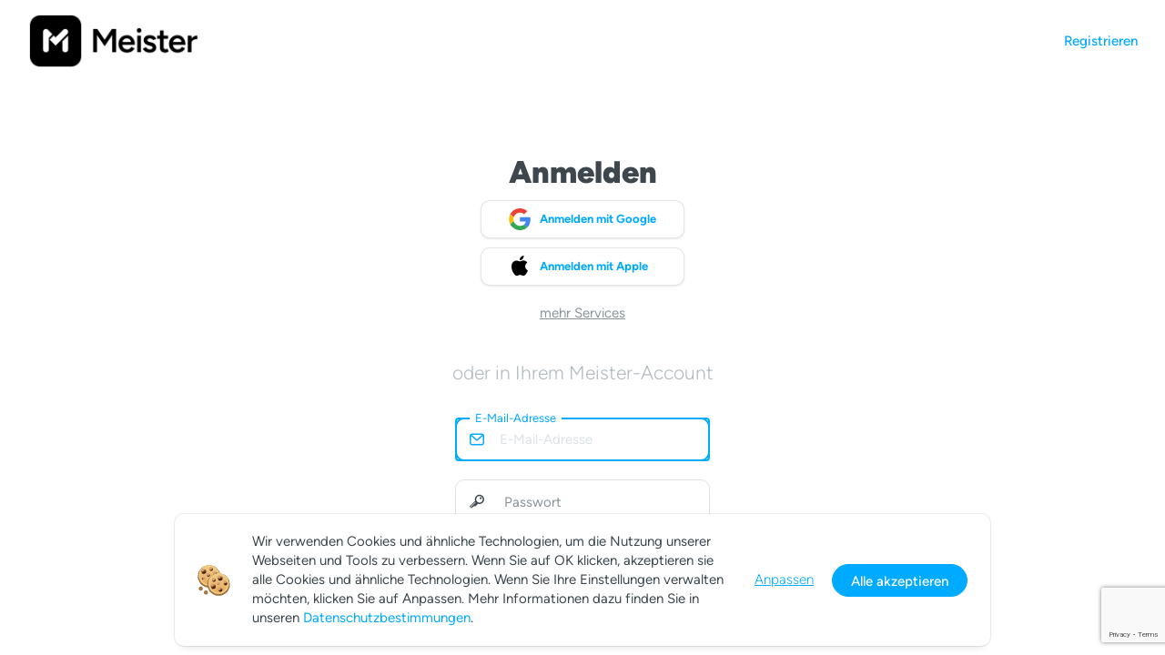

--- FILE ---
content_type: text/html; charset=utf-8
request_url: https://accounts.meister.co/login?locale=de&r=325&return_to=https%3A%2F%2Fwww.mindmeister.com
body_size: 6014
content:




<!DOCTYPE html>
<html lang="de">
  <head>

    <title>  Anmelden | Meister
</title>

    
<meta name="csrf-param" content="authenticity_token" />
<meta name="csrf-token" content="GXfehFgXsaTFCR9KZMbp9e82rfOd9qxG4FPg30fRjJSAmSHIYV7cGMgvp2qemCOt_fGqt6QnAJntpPXXPVqyog" />

<meta name="author" content="MeisterLabs" />
<meta name='currentLocale' content="de" data-turbo-track='reload' />
<meta charset="utf-8" />
<meta http-equiv='X-UA-Compatible' content='IE=Edge,chrome=1' />
<meta name='viewport' content='width=device-width, initial-scale=1.0' />

<link rel="icon" type="image/x-icon" href="https://accounts.meister.co/favicons/meister_32.png" sizes="32x32" /><link rel="icon" type="image/x-icon" href="https://accounts.meister.co/favicons/meister_192.png" sizes="192x192" /><link rel="apple-touch-icon-precomposed" type="image/x-icon" href="https://accounts.meister.co/favicons/meister_180.png" /><meta content="/favicons/meister_270.png" name="msapplication-TileImage" />    <script type="text/javascript" src="https://www.google.com/recaptcha/api.js?render=6Ldk0m4fAAAAAAecvpBloSMHW1UD5pqv5b0QuXKP"></script>
<script src="https://accounts.meister.co/assets/application-12add9c695334391c090c3d29dca786cc926e7d1f5abefcd3f13674feea81bd7.js" data-turbo-track="reload"></script><!-- Snowplow tracker -->

<script type="text/javascript" async=1>
  (function(p, l, o, w, i, n, g) {
    if(!p[i]) {
      p.GlobalSnowplowNamespace = p.GlobalSnowplowNamespace || [];
      p.GlobalSnowplowNamespace.push(i);
      p[i] = function () { (p[i].q = p[i].q || []).push(arguments); };
      p[i].q = p[i].q || [];
      n = l.createElement(o);
      g = l.getElementsByTagName(o)[0];
      n.async = 1;
      n.src = w;
      g.parentNode.insertBefore(n, g);
    }
  }(window, document, 'script', 'https://storage.googleapis.com/meistertask-prod-public/files/sp3.js', 'snowplow'));

  window.snowplow('newTracker',
    'sp',
    'https://t.meister.co',
    {
      appId: 'accounts-in-app',
      platform: "web",
      discoverRootDomain: true,
      cookieSameSite: 'None',
      cookieSecure: true,
      eventMethod: "get",
      crossDomainLinker: function(a) {
        return a.hostname !== location.hostname &&
          (
            a.href.startsWith("https://www.meisternote.com") ||
            a.href.startsWith("https://www.mindmeister.com") ||
            a.href.startsWith("https://www.meistertask.com") ||
            a.href.startsWith("https://accounts.meister.co") ||
            a.href.startsWith("https://www.meisterlabs.com") ||
            a.href.startsWith("https://focus.meisterlabs.com")
          )
      },
      contexts: {
        webPage: true,
        session: true
      }
    }
  );

</script>
<!-- End Snowplow tracker -->



    <link rel="stylesheet" href="https://accounts.meister.co/assets/plain-1e1f81c9d8663c65aa83523f40bc6191c8198bd155767d4f06453e876fba5f9d.css" data-turbo-track="reload" media="all" />
  </head>

  <body data-turbo="false">
    <!-- Snowplow body part to fix Turbolinks Rails 7 loading problem -->
<script type="text/javascript">
  // Track page views on Turbo navigation (including initial load)
  document.addEventListener("turbo:load", function() {
    window.snowplow("trackPageView");
  });

  // Handle Turbo frame updates
  document.addEventListener("turbo:frame-load", function() {
  });
</script>
<!-- End Snowplow body part to fix Turbolinks Rails 7 loading problem -->


    <nav class="pricing-page-navigation">
  <div grid class="nav-content">
    <div class="h-flex h-align-center w-190 h-50">
        <img alt="Logo MeisterLabs" width="190px" src="https://accounts.meister.co/assets/logos/meister-57f007b6af7dd8ffefb3673832adf950688ff7bb3f4b6c4749b80f885c5ab610.png" />
    </div>

    <div class="h-flex h-flex-grow justify-end h-hidden-phone">
        
    </div>


  </div>

    <div grid class="h-flex h-flex-grow justify-end">
      <div>
        <a class="fw-medium td-none ws-nowrap" id="sign-up-link" href="https://accounts.meister.co/sign_up?locale=de&amp;product=mindmeister&amp;r=325&amp;return_to=https%3A%2F%2Fwww.mindmeister.com">Registrieren</a>
      </div>
    </div>

</nav>


    <div class="wrapper medium signin">
      <main>
        <div column id="flash_messages" class="ui-message-bar">

  

  

  

  

  <!-- Classic Flash Messages (only for full page loads) -->
  <div id="site-flash-messages">
  </div>

  <!-- Turbo Flash Messages -->
  <div id="turbo-flash-messages"></div>
</div>

        <header>
  <h1>Anmelden</h1>
</header>

<section class="h-flex-column h-align-center pt-10" data-turbo="false">
  <div class="flex flex-col w-full">
  <div>
    
<form action="/login/google" accept-charset="UTF-8" method="post"><input type="hidden" name="authenticity_token" value="gR9Zd2VR7PB7wpVBF1MMvDSQE_iOeKGbuaxOs-6g6-FjminESpj942hId44H8wwl0Rrpyc1RuSPv3gbpUuWAQA" autocomplete="off" />
  <input type="hidden" name="return_to" value="https://www.mindmeister.com" autocomplete="off" />
  
  <button name="button" type="submit" id="btn_signin_google" class="external-login ">
    <svg id="service-gapps" viewbox="0 0 12 12" version="1.1" xmlns="http://www.w3.org/2000/svg" style="fill-rule:evenodd;clip-rule:evenodd;stroke-linejoin:round;stroke-miterlimit:1.41421;" xmlns:xlink="http://www.w3.org/1999/xlink" xml:space="preserve">
    <g>
        <path d="M4.161,0.331C2.701,0.832 1.457,1.926 0.763,3.307C0.522,3.786 0.347,4.29 0.239,4.817C-0.023,6.119 0.159,7.508 0.76,8.695C1.147,9.47 1.705,10.159 2.389,10.698C3.027,11.207 3.767,11.587 4.564,11.797C5.567,12.065 6.626,12.059 7.629,11.829C8.54,11.62 9.394,11.184 10.08,10.553C10.809,9.886 11.326,9.009 11.6,8.063C11.899,7.035 11.938,5.935 11.751,4.878L6.115,4.878L6.115,7.22L9.384,7.22C9.259,7.966 8.814,8.65 8.186,9.072C7.793,9.34 7.337,9.511 6.864,9.596C6.397,9.676 5.907,9.685 5.435,9.592C4.956,9.495 4.501,9.296 4.102,9.014C3.462,8.567 2.974,7.912 2.727,7.174C2.469,6.422 2.465,5.579 2.727,4.838C2.905,4.303 3.202,3.813 3.595,3.414C4.078,2.913 4.707,2.56 5.387,2.412C5.968,2.29 6.583,2.313 7.15,2.484C7.631,2.628 8.076,2.896 8.44,3.247L9.54,2.142C9.734,1.946 9.939,1.755 10.126,1.553C9.567,1.037 8.914,0.619 8.197,0.357C6.912,-0.112 5.462,-0.116 4.163,0.328L4.161,0.331Z" style="fill:white;fill-rule:nonzero;"></path>
        <path d="M4.161,0.331C5.457,-0.116 6.912,-0.108 8.202,0.367C8.919,0.631 9.572,1.044 10.134,1.563C9.947,1.766 9.743,1.956 9.549,2.153L8.447,3.256C8.082,2.907 7.638,2.643 7.154,2.495C6.586,2.324 5.973,2.298 5.394,2.423C4.716,2.56 4.087,2.913 3.601,3.414C3.208,3.813 2.91,4.303 2.73,4.827L0.761,3.302C1.456,1.923 2.697,0.83 4.155,0.328L4.161,0.331Z" style="fill:rgb(234,67,53);fill-rule:nonzero;"></path>
        <path d="M0.244,4.813C0.351,4.289 0.525,3.781 0.768,3.304C1.42,3.813 2.075,4.32 2.734,4.83C2.475,5.582 2.475,6.416 2.734,7.163L0.77,8.69C0.163,7.505 -0.021,6.115 0.244,4.812L0.244,4.813Z" style="fill:rgb(251,188,5);fill-rule:nonzero;"></path>
        <path d="M6.122,4.874L11.765,4.874C11.952,5.928 11.909,7.029 11.613,8.06C11.34,9.005 10.82,9.882 10.095,10.55L8.189,9.069C8.827,8.648 9.271,7.964 9.397,7.216L6.126,7.216L6.126,4.874L6.122,4.874Z" style="fill:rgb(66,133,244);fill-rule:nonzero;"></path>
        <path d="M0.763,8.692C1.418,8.186 2.073,7.678 2.727,7.166C2.978,7.906 3.462,8.56 4.101,9.009C4.499,9.289 4.959,9.487 5.436,9.585C5.906,9.682 6.393,9.669 6.867,9.588C7.338,9.497 7.793,9.326 8.188,9.064L10.095,10.545C9.408,11.172 8.546,11.605 7.638,11.821C6.632,12.049 5.568,12.049 4.568,11.787C3.775,11.571 3.03,11.195 2.389,10.682C1.705,10.147 1.147,9.463 0.76,8.689L0.763,8.692Z" style="fill:rgb(52,168,83);fill-rule:nonzero;"></path>
    </g>
</svg>

      Anmelden mit Google
</button></form>
  </div>
  <div class="pt-5">
    
<form action="/login/apple" accept-charset="UTF-8" method="post"><input type="hidden" name="authenticity_token" value="2gURNRYVES9j5sEw60Ixm0p3I_GqUzMkBTEp0-2K5rXwYo2Kkf1Ch4p3lNYKdmGhyS9yuqhAKGXhOKyOFL6uSA" autocomplete="off" />
  <input type="hidden" name="return_to" value="https://www.mindmeister.com" autocomplete="off" />
  
  <button name="button" type="submit" id="btn_signin_apple" class="external-login ">
    <svg xmlns="http://www.w3.org/2000/svg" width="24" height="24" viewbox="0 0 24 24">
    <g fill="none" fill-rule="evenodd">
        <g fill="#000" fill-rule="nonzero">
            <g>
                <g>
                    <path d="M12.267 5.105c.999 0 2.25-.675 2.995-1.575.675-.816 1.168-1.955 1.168-3.094 0-.155-.014-.31-.043-.436-1.11.042-2.446.745-3.248 1.688-.633.717-1.21 1.842-1.21 2.995 0 .169.029.337.043.394.07.014.183.028.295.028zM8.752 22.12c1.364 0 1.968-.914 3.67-.914 1.73 0 2.11.886 3.628.886 1.49 0 2.49-1.378 3.431-2.728 1.055-1.547 1.49-3.066 1.519-3.136-.098-.028-2.953-1.195-2.953-4.472 0-2.84 2.25-4.12 2.376-4.219-1.49-2.137-3.754-2.193-4.373-2.193-1.673 0-3.038 1.012-3.895 1.012-.928 0-2.152-.956-3.6-.956C5.798 5.4 3 7.678 3 11.981c0 2.672 1.04 5.499 2.32 7.327 1.097 1.547 2.053 2.812 3.432 2.812z" transform="translate(-400 -395) translate(400 375) translate(0 20)"></path>
                </g>
            </g>
        </g>
    </g>
</svg>

      Anmelden mit Apple
</button></form>
  </div>
</div>
<span class="h-block ta-center mt-15">
  <div class=" other-logins" data-controller="react" data-react-component="other_logins" data-react-props="{&quot;label&quot;:&quot;mehr Services&quot;,&quot;services&quot;:[&quot;office365&quot;,&quot;biggerplate&quot;],&quot;csrf_token&quot;:&quot;C20zYcguxutsEL4H_W19GbgELmST5-BPug1FBdzKkxKSg8wt8WerV2E2BicHM7dBqsMpIKo2TJC3-lANpkGtJA&quot;,&quot;return_to&quot;:&quot;https://www.mindmeister.com&quot;}"></div>
</span>

<h2 class="ta-center mt-40 mb-20">
  oder in Ihrem Meister-Account
</h2>


<form id="email_login_form" data-controller="recaptcha-v3" data-recaptcha-v3-target="form" data-recaptcha-action="email_login" data-recaptcha-site-key="6Ldk0m4fAAAAAAecvpBloSMHW1UD5pqv5b0QuXKP" data-use-recaptcha="true" class="h-flex-column maxw-280 width-100%" action="/login" accept-charset="UTF-8" data-remote="true" method="post"><input type="hidden" name="authenticity_token" value="8iwViCbT6yM5YihhHtl0f9UZPLpN5VhT4_6RaOJlJwlWIZAhNT5ADexZkhjztMqfvFhcpDUb2tUHgyguliAbiQ" autocomplete="off" />

  <fieldset class="mv-15">
    <div class="floating-label with-icon-left"><input autocomplete="username" autofocus="" class="" id="login_email_login" name="login_email[login]" placeholder="E-Mail-Adresse" required="" type="text" /><label for="login_email_login">E-Mail-Adresse</label><svg xmlns="http://www.w3.org/2000/svg" viewBox="0 0 22 18" width="100%" height="100%">
  <path fill-rule="evenodd" d="M17.8722296,3 C19.6552671,3 20.3018396,3.18565122 20.9536914,3.53426541 C21.6055433,3.88287959 22.1171204,4.39445674 22.4657346,5.04630859 C22.8143488,5.69816044 23,6.34473292 23,8.1277704 L23,15.8722296 C23,17.6552671 22.8143488,18.3018396 22.4657346,18.9536914 C22.1171204,19.6055433 21.6055433,20.1171204 20.9536914,20.4657346 C20.3018396,20.8143488 19.6552671,21 17.8722296,21 L6.1277704,21 C4.34473292,21 3.69816044,20.8143488 3.04630859,20.4657346 C2.39445674,20.1171204 1.88287959,19.6055433 1.53426541,18.9536914 C1.18565122,18.3018396 1,17.6552671 1,15.8722296 L1,8.1277704 C1,6.34473292 1.18565122,5.69816044 1.53426541,5.04630859 C1.88287959,4.39445674 2.39445674,3.88287959 3.04630859,3.53426541 C3.69816044,3.18565122 4.34473292,3 6.1277704,3 L17.8722296,3 Z M20.954251,6.71651202 L13.3287277,13.4948186 C12.5709556,14.1683938 11.4290444,14.1683938 10.6712723,13.4948186 L10.6712723,13.4948186 L3.04574898,6.71651202 C3.01550787,6.9300263 3,7.19948999 3,7.5638852 L3,7.5638852 L3,16.4361148 C3,17.3276335 3.09282561,17.6509198 3.2671327,17.9768457 C3.4414398,18.3027716 3.69722837,18.5585602 4.0231543,18.7328673 C4.34908022,18.9071744 4.67236646,19 5.5638852,19 L5.5638852,19 L18.4361148,19 C19.3276335,19 19.6509198,18.9071744 19.9768457,18.7328673 C20.3027716,18.5585602 20.5585602,18.3027716 20.7328673,17.9768457 C20.9071744,17.6509198 21,17.3276335 21,16.4361148 L21,16.4361148 L21,7.5638852 C21,7.19948999 20.9844921,6.9300263 20.954251,6.71651202 Z M18.4361148,5 L5.5638852,5 C4.90667587,5 4.55826318,5.05044456 4.28995109,5.14678912 L11.6678181,11.7047272 C11.8572611,11.873121 12.1427389,11.873121 12.3321819,11.7047272 L12.3321819,11.7047272 L19.7100489,5.14678912 C19.4417368,5.05044456 19.0933241,5 18.4361148,5 L18.4361148,5 Z" transform="translate(-1 -3)"></path>
</svg></div>

    <div class="floating-label with-icon-left"><input autocomplete="current-password" class="" id="login_email_password" name="login_email[password]" placeholder="Passwort" required="" type="password" /><label for="login_email_password">Passwort</label><svg xmlns="http://www.w3.org/2000/svg" viewBox="0 0 22 21" width="100%" height="100%">
  <path fill-rule="evenodd" d="M11.5277626,-0.199918113 C15.3937559,-0.199918113 18.5277626,2.93408864 18.5277626,6.80008189 C18.5277626,9.51956651 16.9769799,11.8768464 14.7115047,13.0358313 L14.7112673,17.815777 C14.7112673,18.0897719 14.5544358,18.4710007 14.3609744,18.6644621 L14.3609744,18.6644621 L12.9402399,20.0851966 C12.7425071,20.2829294 12.589947,20.6555867 12.589947,20.9270904 L12.589947,20.9270904 L12.589947,23.4794226 C12.589947,23.7390472 12.431192,24.1297784 12.2353579,24.3256125 L12.2353579,24.3256125 L10.8197626,25.7400819 L10.8206558,14.5929751 C10.8206558,14.3475152 10.6437807,14.1433667 10.4105315,14.1010308 L10.3206558,14.0929751 C10.0445135,14.0929751 9.82065584,14.3168327 9.82065584,14.5929751 L9.82065584,14.5929751 L9.81976262,26.1400819 L9.7573392,26.0881631 L8.70504029,25.0358642 C8.51044492,24.8412689 8.35293994,24.4584171 8.35988942,24.1873873 L8.35988942,24.1873873 L8.64203811,13.179476 C6.21564883,12.0801603 4.52776262,9.63723458 4.52776262,6.80008189 C4.52776262,2.93408864 7.66176937,-0.199918113 11.5277626,-0.199918113 Z M11.5277626,1.80008189 C8.76633887,1.80008189 6.52776262,4.03865814 6.52776262,6.80008189 C6.52776262,9.56150564 8.76633887,11.8000819 11.5277626,11.8000819 C14.2891864,11.8000819 16.5277626,9.56150564 16.5277626,6.80008189 C16.5277626,4.03865814 14.2891864,1.80008189 11.5277626,1.80008189 Z M11.5277626,2.80008189 C12.3561897,2.80008189 13.0277626,3.47165476 13.0277626,4.30008189 C13.0277626,5.12850901 12.3561897,5.80008189 11.5277626,5.80008189 C10.6993355,5.80008189 10.0277626,5.12850901 10.0277626,4.30008189 C10.0277626,3.47165476 10.6993355,2.80008189 11.5277626,2.80008189 Z" transform="rotate(45 12.235 11.263)"></path>
</svg></div>
  </fieldset>

  <input type="hidden" name="return_to" value="https://www.mindmeister.com" autocomplete="off" />
  <input type="hidden" name="locale" value="de" autocomplete="off" />
  
  <input type="hidden" name="r" value="325" autocomplete="off" />
  <input type="submit" name="commit" value="Anmelden" id="btn_signin" class="button large default progress" data-action="recaptcha-v3#submitForm" />
  
<div class="form-group honeypot">
  <input type="text" id="content" name="content" autocomplete="off"
    tabindex="-1" style=position:absolute!important;top:-9999px;left:-9999px;background-color:#ffff;border-color:#ffff;>
  <label for="content" style=position:absolute!important;top:-9999px;left:-9999px;background-color:#ffff;border-color:#ffff;>
    If you are human, don't fill out this input</label>
  <input readonly type="text" id="timer" name="timer" autocomplete="off"
    tabindex="-1" class="" style=display:none;
    value="218086993592886">
  <label for="timer" style=position:absolute!important;bottom:0;height:0.01px;width:0.01px;overflow:hidden;background-color:#ffff;border-color:#ffff;>
    If you are human, don't change this input</label>
</div>


  <div id="forgot_password" class="h-overflow ta-center">
    <a class="h-iblock fs-small mt-15" href="/password_reset?return_to=https%3A%2F%2Fwww.mindmeister.com">Passwort vergessen?</a>
  </div>

</form>

</section>


      </main>
    </div>
    <script>
//<![CDATA[

  CookieConsentDialog({
    baseUrl: 'https://accounts.meister.co/me',
    locale: 'de'
  });

//]]>
</script>
  </body>
</html>
<!-- https://bugs.chromium.org/p/chromium/issues/detail?id=167083 -->
<script></script>



--- FILE ---
content_type: text/html; charset=utf-8
request_url: https://www.google.com/recaptcha/api2/anchor?ar=1&k=6Ldk0m4fAAAAAAecvpBloSMHW1UD5pqv5b0QuXKP&co=aHR0cHM6Ly9hY2NvdW50cy5tZWlzdGVyLmNvOjQ0Mw..&hl=en&v=9TiwnJFHeuIw_s0wSd3fiKfN&size=invisible&anchor-ms=20000&execute-ms=30000&cb=m6t5f542ohts
body_size: 48092
content:
<!DOCTYPE HTML><html dir="ltr" lang="en"><head><meta http-equiv="Content-Type" content="text/html; charset=UTF-8">
<meta http-equiv="X-UA-Compatible" content="IE=edge">
<title>reCAPTCHA</title>
<style type="text/css">
/* cyrillic-ext */
@font-face {
  font-family: 'Roboto';
  font-style: normal;
  font-weight: 400;
  font-stretch: 100%;
  src: url(//fonts.gstatic.com/s/roboto/v48/KFO7CnqEu92Fr1ME7kSn66aGLdTylUAMa3GUBHMdazTgWw.woff2) format('woff2');
  unicode-range: U+0460-052F, U+1C80-1C8A, U+20B4, U+2DE0-2DFF, U+A640-A69F, U+FE2E-FE2F;
}
/* cyrillic */
@font-face {
  font-family: 'Roboto';
  font-style: normal;
  font-weight: 400;
  font-stretch: 100%;
  src: url(//fonts.gstatic.com/s/roboto/v48/KFO7CnqEu92Fr1ME7kSn66aGLdTylUAMa3iUBHMdazTgWw.woff2) format('woff2');
  unicode-range: U+0301, U+0400-045F, U+0490-0491, U+04B0-04B1, U+2116;
}
/* greek-ext */
@font-face {
  font-family: 'Roboto';
  font-style: normal;
  font-weight: 400;
  font-stretch: 100%;
  src: url(//fonts.gstatic.com/s/roboto/v48/KFO7CnqEu92Fr1ME7kSn66aGLdTylUAMa3CUBHMdazTgWw.woff2) format('woff2');
  unicode-range: U+1F00-1FFF;
}
/* greek */
@font-face {
  font-family: 'Roboto';
  font-style: normal;
  font-weight: 400;
  font-stretch: 100%;
  src: url(//fonts.gstatic.com/s/roboto/v48/KFO7CnqEu92Fr1ME7kSn66aGLdTylUAMa3-UBHMdazTgWw.woff2) format('woff2');
  unicode-range: U+0370-0377, U+037A-037F, U+0384-038A, U+038C, U+038E-03A1, U+03A3-03FF;
}
/* math */
@font-face {
  font-family: 'Roboto';
  font-style: normal;
  font-weight: 400;
  font-stretch: 100%;
  src: url(//fonts.gstatic.com/s/roboto/v48/KFO7CnqEu92Fr1ME7kSn66aGLdTylUAMawCUBHMdazTgWw.woff2) format('woff2');
  unicode-range: U+0302-0303, U+0305, U+0307-0308, U+0310, U+0312, U+0315, U+031A, U+0326-0327, U+032C, U+032F-0330, U+0332-0333, U+0338, U+033A, U+0346, U+034D, U+0391-03A1, U+03A3-03A9, U+03B1-03C9, U+03D1, U+03D5-03D6, U+03F0-03F1, U+03F4-03F5, U+2016-2017, U+2034-2038, U+203C, U+2040, U+2043, U+2047, U+2050, U+2057, U+205F, U+2070-2071, U+2074-208E, U+2090-209C, U+20D0-20DC, U+20E1, U+20E5-20EF, U+2100-2112, U+2114-2115, U+2117-2121, U+2123-214F, U+2190, U+2192, U+2194-21AE, U+21B0-21E5, U+21F1-21F2, U+21F4-2211, U+2213-2214, U+2216-22FF, U+2308-230B, U+2310, U+2319, U+231C-2321, U+2336-237A, U+237C, U+2395, U+239B-23B7, U+23D0, U+23DC-23E1, U+2474-2475, U+25AF, U+25B3, U+25B7, U+25BD, U+25C1, U+25CA, U+25CC, U+25FB, U+266D-266F, U+27C0-27FF, U+2900-2AFF, U+2B0E-2B11, U+2B30-2B4C, U+2BFE, U+3030, U+FF5B, U+FF5D, U+1D400-1D7FF, U+1EE00-1EEFF;
}
/* symbols */
@font-face {
  font-family: 'Roboto';
  font-style: normal;
  font-weight: 400;
  font-stretch: 100%;
  src: url(//fonts.gstatic.com/s/roboto/v48/KFO7CnqEu92Fr1ME7kSn66aGLdTylUAMaxKUBHMdazTgWw.woff2) format('woff2');
  unicode-range: U+0001-000C, U+000E-001F, U+007F-009F, U+20DD-20E0, U+20E2-20E4, U+2150-218F, U+2190, U+2192, U+2194-2199, U+21AF, U+21E6-21F0, U+21F3, U+2218-2219, U+2299, U+22C4-22C6, U+2300-243F, U+2440-244A, U+2460-24FF, U+25A0-27BF, U+2800-28FF, U+2921-2922, U+2981, U+29BF, U+29EB, U+2B00-2BFF, U+4DC0-4DFF, U+FFF9-FFFB, U+10140-1018E, U+10190-1019C, U+101A0, U+101D0-101FD, U+102E0-102FB, U+10E60-10E7E, U+1D2C0-1D2D3, U+1D2E0-1D37F, U+1F000-1F0FF, U+1F100-1F1AD, U+1F1E6-1F1FF, U+1F30D-1F30F, U+1F315, U+1F31C, U+1F31E, U+1F320-1F32C, U+1F336, U+1F378, U+1F37D, U+1F382, U+1F393-1F39F, U+1F3A7-1F3A8, U+1F3AC-1F3AF, U+1F3C2, U+1F3C4-1F3C6, U+1F3CA-1F3CE, U+1F3D4-1F3E0, U+1F3ED, U+1F3F1-1F3F3, U+1F3F5-1F3F7, U+1F408, U+1F415, U+1F41F, U+1F426, U+1F43F, U+1F441-1F442, U+1F444, U+1F446-1F449, U+1F44C-1F44E, U+1F453, U+1F46A, U+1F47D, U+1F4A3, U+1F4B0, U+1F4B3, U+1F4B9, U+1F4BB, U+1F4BF, U+1F4C8-1F4CB, U+1F4D6, U+1F4DA, U+1F4DF, U+1F4E3-1F4E6, U+1F4EA-1F4ED, U+1F4F7, U+1F4F9-1F4FB, U+1F4FD-1F4FE, U+1F503, U+1F507-1F50B, U+1F50D, U+1F512-1F513, U+1F53E-1F54A, U+1F54F-1F5FA, U+1F610, U+1F650-1F67F, U+1F687, U+1F68D, U+1F691, U+1F694, U+1F698, U+1F6AD, U+1F6B2, U+1F6B9-1F6BA, U+1F6BC, U+1F6C6-1F6CF, U+1F6D3-1F6D7, U+1F6E0-1F6EA, U+1F6F0-1F6F3, U+1F6F7-1F6FC, U+1F700-1F7FF, U+1F800-1F80B, U+1F810-1F847, U+1F850-1F859, U+1F860-1F887, U+1F890-1F8AD, U+1F8B0-1F8BB, U+1F8C0-1F8C1, U+1F900-1F90B, U+1F93B, U+1F946, U+1F984, U+1F996, U+1F9E9, U+1FA00-1FA6F, U+1FA70-1FA7C, U+1FA80-1FA89, U+1FA8F-1FAC6, U+1FACE-1FADC, U+1FADF-1FAE9, U+1FAF0-1FAF8, U+1FB00-1FBFF;
}
/* vietnamese */
@font-face {
  font-family: 'Roboto';
  font-style: normal;
  font-weight: 400;
  font-stretch: 100%;
  src: url(//fonts.gstatic.com/s/roboto/v48/KFO7CnqEu92Fr1ME7kSn66aGLdTylUAMa3OUBHMdazTgWw.woff2) format('woff2');
  unicode-range: U+0102-0103, U+0110-0111, U+0128-0129, U+0168-0169, U+01A0-01A1, U+01AF-01B0, U+0300-0301, U+0303-0304, U+0308-0309, U+0323, U+0329, U+1EA0-1EF9, U+20AB;
}
/* latin-ext */
@font-face {
  font-family: 'Roboto';
  font-style: normal;
  font-weight: 400;
  font-stretch: 100%;
  src: url(//fonts.gstatic.com/s/roboto/v48/KFO7CnqEu92Fr1ME7kSn66aGLdTylUAMa3KUBHMdazTgWw.woff2) format('woff2');
  unicode-range: U+0100-02BA, U+02BD-02C5, U+02C7-02CC, U+02CE-02D7, U+02DD-02FF, U+0304, U+0308, U+0329, U+1D00-1DBF, U+1E00-1E9F, U+1EF2-1EFF, U+2020, U+20A0-20AB, U+20AD-20C0, U+2113, U+2C60-2C7F, U+A720-A7FF;
}
/* latin */
@font-face {
  font-family: 'Roboto';
  font-style: normal;
  font-weight: 400;
  font-stretch: 100%;
  src: url(//fonts.gstatic.com/s/roboto/v48/KFO7CnqEu92Fr1ME7kSn66aGLdTylUAMa3yUBHMdazQ.woff2) format('woff2');
  unicode-range: U+0000-00FF, U+0131, U+0152-0153, U+02BB-02BC, U+02C6, U+02DA, U+02DC, U+0304, U+0308, U+0329, U+2000-206F, U+20AC, U+2122, U+2191, U+2193, U+2212, U+2215, U+FEFF, U+FFFD;
}
/* cyrillic-ext */
@font-face {
  font-family: 'Roboto';
  font-style: normal;
  font-weight: 500;
  font-stretch: 100%;
  src: url(//fonts.gstatic.com/s/roboto/v48/KFO7CnqEu92Fr1ME7kSn66aGLdTylUAMa3GUBHMdazTgWw.woff2) format('woff2');
  unicode-range: U+0460-052F, U+1C80-1C8A, U+20B4, U+2DE0-2DFF, U+A640-A69F, U+FE2E-FE2F;
}
/* cyrillic */
@font-face {
  font-family: 'Roboto';
  font-style: normal;
  font-weight: 500;
  font-stretch: 100%;
  src: url(//fonts.gstatic.com/s/roboto/v48/KFO7CnqEu92Fr1ME7kSn66aGLdTylUAMa3iUBHMdazTgWw.woff2) format('woff2');
  unicode-range: U+0301, U+0400-045F, U+0490-0491, U+04B0-04B1, U+2116;
}
/* greek-ext */
@font-face {
  font-family: 'Roboto';
  font-style: normal;
  font-weight: 500;
  font-stretch: 100%;
  src: url(//fonts.gstatic.com/s/roboto/v48/KFO7CnqEu92Fr1ME7kSn66aGLdTylUAMa3CUBHMdazTgWw.woff2) format('woff2');
  unicode-range: U+1F00-1FFF;
}
/* greek */
@font-face {
  font-family: 'Roboto';
  font-style: normal;
  font-weight: 500;
  font-stretch: 100%;
  src: url(//fonts.gstatic.com/s/roboto/v48/KFO7CnqEu92Fr1ME7kSn66aGLdTylUAMa3-UBHMdazTgWw.woff2) format('woff2');
  unicode-range: U+0370-0377, U+037A-037F, U+0384-038A, U+038C, U+038E-03A1, U+03A3-03FF;
}
/* math */
@font-face {
  font-family: 'Roboto';
  font-style: normal;
  font-weight: 500;
  font-stretch: 100%;
  src: url(//fonts.gstatic.com/s/roboto/v48/KFO7CnqEu92Fr1ME7kSn66aGLdTylUAMawCUBHMdazTgWw.woff2) format('woff2');
  unicode-range: U+0302-0303, U+0305, U+0307-0308, U+0310, U+0312, U+0315, U+031A, U+0326-0327, U+032C, U+032F-0330, U+0332-0333, U+0338, U+033A, U+0346, U+034D, U+0391-03A1, U+03A3-03A9, U+03B1-03C9, U+03D1, U+03D5-03D6, U+03F0-03F1, U+03F4-03F5, U+2016-2017, U+2034-2038, U+203C, U+2040, U+2043, U+2047, U+2050, U+2057, U+205F, U+2070-2071, U+2074-208E, U+2090-209C, U+20D0-20DC, U+20E1, U+20E5-20EF, U+2100-2112, U+2114-2115, U+2117-2121, U+2123-214F, U+2190, U+2192, U+2194-21AE, U+21B0-21E5, U+21F1-21F2, U+21F4-2211, U+2213-2214, U+2216-22FF, U+2308-230B, U+2310, U+2319, U+231C-2321, U+2336-237A, U+237C, U+2395, U+239B-23B7, U+23D0, U+23DC-23E1, U+2474-2475, U+25AF, U+25B3, U+25B7, U+25BD, U+25C1, U+25CA, U+25CC, U+25FB, U+266D-266F, U+27C0-27FF, U+2900-2AFF, U+2B0E-2B11, U+2B30-2B4C, U+2BFE, U+3030, U+FF5B, U+FF5D, U+1D400-1D7FF, U+1EE00-1EEFF;
}
/* symbols */
@font-face {
  font-family: 'Roboto';
  font-style: normal;
  font-weight: 500;
  font-stretch: 100%;
  src: url(//fonts.gstatic.com/s/roboto/v48/KFO7CnqEu92Fr1ME7kSn66aGLdTylUAMaxKUBHMdazTgWw.woff2) format('woff2');
  unicode-range: U+0001-000C, U+000E-001F, U+007F-009F, U+20DD-20E0, U+20E2-20E4, U+2150-218F, U+2190, U+2192, U+2194-2199, U+21AF, U+21E6-21F0, U+21F3, U+2218-2219, U+2299, U+22C4-22C6, U+2300-243F, U+2440-244A, U+2460-24FF, U+25A0-27BF, U+2800-28FF, U+2921-2922, U+2981, U+29BF, U+29EB, U+2B00-2BFF, U+4DC0-4DFF, U+FFF9-FFFB, U+10140-1018E, U+10190-1019C, U+101A0, U+101D0-101FD, U+102E0-102FB, U+10E60-10E7E, U+1D2C0-1D2D3, U+1D2E0-1D37F, U+1F000-1F0FF, U+1F100-1F1AD, U+1F1E6-1F1FF, U+1F30D-1F30F, U+1F315, U+1F31C, U+1F31E, U+1F320-1F32C, U+1F336, U+1F378, U+1F37D, U+1F382, U+1F393-1F39F, U+1F3A7-1F3A8, U+1F3AC-1F3AF, U+1F3C2, U+1F3C4-1F3C6, U+1F3CA-1F3CE, U+1F3D4-1F3E0, U+1F3ED, U+1F3F1-1F3F3, U+1F3F5-1F3F7, U+1F408, U+1F415, U+1F41F, U+1F426, U+1F43F, U+1F441-1F442, U+1F444, U+1F446-1F449, U+1F44C-1F44E, U+1F453, U+1F46A, U+1F47D, U+1F4A3, U+1F4B0, U+1F4B3, U+1F4B9, U+1F4BB, U+1F4BF, U+1F4C8-1F4CB, U+1F4D6, U+1F4DA, U+1F4DF, U+1F4E3-1F4E6, U+1F4EA-1F4ED, U+1F4F7, U+1F4F9-1F4FB, U+1F4FD-1F4FE, U+1F503, U+1F507-1F50B, U+1F50D, U+1F512-1F513, U+1F53E-1F54A, U+1F54F-1F5FA, U+1F610, U+1F650-1F67F, U+1F687, U+1F68D, U+1F691, U+1F694, U+1F698, U+1F6AD, U+1F6B2, U+1F6B9-1F6BA, U+1F6BC, U+1F6C6-1F6CF, U+1F6D3-1F6D7, U+1F6E0-1F6EA, U+1F6F0-1F6F3, U+1F6F7-1F6FC, U+1F700-1F7FF, U+1F800-1F80B, U+1F810-1F847, U+1F850-1F859, U+1F860-1F887, U+1F890-1F8AD, U+1F8B0-1F8BB, U+1F8C0-1F8C1, U+1F900-1F90B, U+1F93B, U+1F946, U+1F984, U+1F996, U+1F9E9, U+1FA00-1FA6F, U+1FA70-1FA7C, U+1FA80-1FA89, U+1FA8F-1FAC6, U+1FACE-1FADC, U+1FADF-1FAE9, U+1FAF0-1FAF8, U+1FB00-1FBFF;
}
/* vietnamese */
@font-face {
  font-family: 'Roboto';
  font-style: normal;
  font-weight: 500;
  font-stretch: 100%;
  src: url(//fonts.gstatic.com/s/roboto/v48/KFO7CnqEu92Fr1ME7kSn66aGLdTylUAMa3OUBHMdazTgWw.woff2) format('woff2');
  unicode-range: U+0102-0103, U+0110-0111, U+0128-0129, U+0168-0169, U+01A0-01A1, U+01AF-01B0, U+0300-0301, U+0303-0304, U+0308-0309, U+0323, U+0329, U+1EA0-1EF9, U+20AB;
}
/* latin-ext */
@font-face {
  font-family: 'Roboto';
  font-style: normal;
  font-weight: 500;
  font-stretch: 100%;
  src: url(//fonts.gstatic.com/s/roboto/v48/KFO7CnqEu92Fr1ME7kSn66aGLdTylUAMa3KUBHMdazTgWw.woff2) format('woff2');
  unicode-range: U+0100-02BA, U+02BD-02C5, U+02C7-02CC, U+02CE-02D7, U+02DD-02FF, U+0304, U+0308, U+0329, U+1D00-1DBF, U+1E00-1E9F, U+1EF2-1EFF, U+2020, U+20A0-20AB, U+20AD-20C0, U+2113, U+2C60-2C7F, U+A720-A7FF;
}
/* latin */
@font-face {
  font-family: 'Roboto';
  font-style: normal;
  font-weight: 500;
  font-stretch: 100%;
  src: url(//fonts.gstatic.com/s/roboto/v48/KFO7CnqEu92Fr1ME7kSn66aGLdTylUAMa3yUBHMdazQ.woff2) format('woff2');
  unicode-range: U+0000-00FF, U+0131, U+0152-0153, U+02BB-02BC, U+02C6, U+02DA, U+02DC, U+0304, U+0308, U+0329, U+2000-206F, U+20AC, U+2122, U+2191, U+2193, U+2212, U+2215, U+FEFF, U+FFFD;
}
/* cyrillic-ext */
@font-face {
  font-family: 'Roboto';
  font-style: normal;
  font-weight: 900;
  font-stretch: 100%;
  src: url(//fonts.gstatic.com/s/roboto/v48/KFO7CnqEu92Fr1ME7kSn66aGLdTylUAMa3GUBHMdazTgWw.woff2) format('woff2');
  unicode-range: U+0460-052F, U+1C80-1C8A, U+20B4, U+2DE0-2DFF, U+A640-A69F, U+FE2E-FE2F;
}
/* cyrillic */
@font-face {
  font-family: 'Roboto';
  font-style: normal;
  font-weight: 900;
  font-stretch: 100%;
  src: url(//fonts.gstatic.com/s/roboto/v48/KFO7CnqEu92Fr1ME7kSn66aGLdTylUAMa3iUBHMdazTgWw.woff2) format('woff2');
  unicode-range: U+0301, U+0400-045F, U+0490-0491, U+04B0-04B1, U+2116;
}
/* greek-ext */
@font-face {
  font-family: 'Roboto';
  font-style: normal;
  font-weight: 900;
  font-stretch: 100%;
  src: url(//fonts.gstatic.com/s/roboto/v48/KFO7CnqEu92Fr1ME7kSn66aGLdTylUAMa3CUBHMdazTgWw.woff2) format('woff2');
  unicode-range: U+1F00-1FFF;
}
/* greek */
@font-face {
  font-family: 'Roboto';
  font-style: normal;
  font-weight: 900;
  font-stretch: 100%;
  src: url(//fonts.gstatic.com/s/roboto/v48/KFO7CnqEu92Fr1ME7kSn66aGLdTylUAMa3-UBHMdazTgWw.woff2) format('woff2');
  unicode-range: U+0370-0377, U+037A-037F, U+0384-038A, U+038C, U+038E-03A1, U+03A3-03FF;
}
/* math */
@font-face {
  font-family: 'Roboto';
  font-style: normal;
  font-weight: 900;
  font-stretch: 100%;
  src: url(//fonts.gstatic.com/s/roboto/v48/KFO7CnqEu92Fr1ME7kSn66aGLdTylUAMawCUBHMdazTgWw.woff2) format('woff2');
  unicode-range: U+0302-0303, U+0305, U+0307-0308, U+0310, U+0312, U+0315, U+031A, U+0326-0327, U+032C, U+032F-0330, U+0332-0333, U+0338, U+033A, U+0346, U+034D, U+0391-03A1, U+03A3-03A9, U+03B1-03C9, U+03D1, U+03D5-03D6, U+03F0-03F1, U+03F4-03F5, U+2016-2017, U+2034-2038, U+203C, U+2040, U+2043, U+2047, U+2050, U+2057, U+205F, U+2070-2071, U+2074-208E, U+2090-209C, U+20D0-20DC, U+20E1, U+20E5-20EF, U+2100-2112, U+2114-2115, U+2117-2121, U+2123-214F, U+2190, U+2192, U+2194-21AE, U+21B0-21E5, U+21F1-21F2, U+21F4-2211, U+2213-2214, U+2216-22FF, U+2308-230B, U+2310, U+2319, U+231C-2321, U+2336-237A, U+237C, U+2395, U+239B-23B7, U+23D0, U+23DC-23E1, U+2474-2475, U+25AF, U+25B3, U+25B7, U+25BD, U+25C1, U+25CA, U+25CC, U+25FB, U+266D-266F, U+27C0-27FF, U+2900-2AFF, U+2B0E-2B11, U+2B30-2B4C, U+2BFE, U+3030, U+FF5B, U+FF5D, U+1D400-1D7FF, U+1EE00-1EEFF;
}
/* symbols */
@font-face {
  font-family: 'Roboto';
  font-style: normal;
  font-weight: 900;
  font-stretch: 100%;
  src: url(//fonts.gstatic.com/s/roboto/v48/KFO7CnqEu92Fr1ME7kSn66aGLdTylUAMaxKUBHMdazTgWw.woff2) format('woff2');
  unicode-range: U+0001-000C, U+000E-001F, U+007F-009F, U+20DD-20E0, U+20E2-20E4, U+2150-218F, U+2190, U+2192, U+2194-2199, U+21AF, U+21E6-21F0, U+21F3, U+2218-2219, U+2299, U+22C4-22C6, U+2300-243F, U+2440-244A, U+2460-24FF, U+25A0-27BF, U+2800-28FF, U+2921-2922, U+2981, U+29BF, U+29EB, U+2B00-2BFF, U+4DC0-4DFF, U+FFF9-FFFB, U+10140-1018E, U+10190-1019C, U+101A0, U+101D0-101FD, U+102E0-102FB, U+10E60-10E7E, U+1D2C0-1D2D3, U+1D2E0-1D37F, U+1F000-1F0FF, U+1F100-1F1AD, U+1F1E6-1F1FF, U+1F30D-1F30F, U+1F315, U+1F31C, U+1F31E, U+1F320-1F32C, U+1F336, U+1F378, U+1F37D, U+1F382, U+1F393-1F39F, U+1F3A7-1F3A8, U+1F3AC-1F3AF, U+1F3C2, U+1F3C4-1F3C6, U+1F3CA-1F3CE, U+1F3D4-1F3E0, U+1F3ED, U+1F3F1-1F3F3, U+1F3F5-1F3F7, U+1F408, U+1F415, U+1F41F, U+1F426, U+1F43F, U+1F441-1F442, U+1F444, U+1F446-1F449, U+1F44C-1F44E, U+1F453, U+1F46A, U+1F47D, U+1F4A3, U+1F4B0, U+1F4B3, U+1F4B9, U+1F4BB, U+1F4BF, U+1F4C8-1F4CB, U+1F4D6, U+1F4DA, U+1F4DF, U+1F4E3-1F4E6, U+1F4EA-1F4ED, U+1F4F7, U+1F4F9-1F4FB, U+1F4FD-1F4FE, U+1F503, U+1F507-1F50B, U+1F50D, U+1F512-1F513, U+1F53E-1F54A, U+1F54F-1F5FA, U+1F610, U+1F650-1F67F, U+1F687, U+1F68D, U+1F691, U+1F694, U+1F698, U+1F6AD, U+1F6B2, U+1F6B9-1F6BA, U+1F6BC, U+1F6C6-1F6CF, U+1F6D3-1F6D7, U+1F6E0-1F6EA, U+1F6F0-1F6F3, U+1F6F7-1F6FC, U+1F700-1F7FF, U+1F800-1F80B, U+1F810-1F847, U+1F850-1F859, U+1F860-1F887, U+1F890-1F8AD, U+1F8B0-1F8BB, U+1F8C0-1F8C1, U+1F900-1F90B, U+1F93B, U+1F946, U+1F984, U+1F996, U+1F9E9, U+1FA00-1FA6F, U+1FA70-1FA7C, U+1FA80-1FA89, U+1FA8F-1FAC6, U+1FACE-1FADC, U+1FADF-1FAE9, U+1FAF0-1FAF8, U+1FB00-1FBFF;
}
/* vietnamese */
@font-face {
  font-family: 'Roboto';
  font-style: normal;
  font-weight: 900;
  font-stretch: 100%;
  src: url(//fonts.gstatic.com/s/roboto/v48/KFO7CnqEu92Fr1ME7kSn66aGLdTylUAMa3OUBHMdazTgWw.woff2) format('woff2');
  unicode-range: U+0102-0103, U+0110-0111, U+0128-0129, U+0168-0169, U+01A0-01A1, U+01AF-01B0, U+0300-0301, U+0303-0304, U+0308-0309, U+0323, U+0329, U+1EA0-1EF9, U+20AB;
}
/* latin-ext */
@font-face {
  font-family: 'Roboto';
  font-style: normal;
  font-weight: 900;
  font-stretch: 100%;
  src: url(//fonts.gstatic.com/s/roboto/v48/KFO7CnqEu92Fr1ME7kSn66aGLdTylUAMa3KUBHMdazTgWw.woff2) format('woff2');
  unicode-range: U+0100-02BA, U+02BD-02C5, U+02C7-02CC, U+02CE-02D7, U+02DD-02FF, U+0304, U+0308, U+0329, U+1D00-1DBF, U+1E00-1E9F, U+1EF2-1EFF, U+2020, U+20A0-20AB, U+20AD-20C0, U+2113, U+2C60-2C7F, U+A720-A7FF;
}
/* latin */
@font-face {
  font-family: 'Roboto';
  font-style: normal;
  font-weight: 900;
  font-stretch: 100%;
  src: url(//fonts.gstatic.com/s/roboto/v48/KFO7CnqEu92Fr1ME7kSn66aGLdTylUAMa3yUBHMdazQ.woff2) format('woff2');
  unicode-range: U+0000-00FF, U+0131, U+0152-0153, U+02BB-02BC, U+02C6, U+02DA, U+02DC, U+0304, U+0308, U+0329, U+2000-206F, U+20AC, U+2122, U+2191, U+2193, U+2212, U+2215, U+FEFF, U+FFFD;
}

</style>
<link rel="stylesheet" type="text/css" href="https://www.gstatic.com/recaptcha/releases/9TiwnJFHeuIw_s0wSd3fiKfN/styles__ltr.css">
<script nonce="j6HLQ83YnUvPJwzIG51KUQ" type="text/javascript">window['__recaptcha_api'] = 'https://www.google.com/recaptcha/api2/';</script>
<script type="text/javascript" src="https://www.gstatic.com/recaptcha/releases/9TiwnJFHeuIw_s0wSd3fiKfN/recaptcha__en.js" nonce="j6HLQ83YnUvPJwzIG51KUQ">
      
    </script></head>
<body><div id="rc-anchor-alert" class="rc-anchor-alert"></div>
<input type="hidden" id="recaptcha-token" value="[base64]">
<script type="text/javascript" nonce="j6HLQ83YnUvPJwzIG51KUQ">
      recaptcha.anchor.Main.init("[\x22ainput\x22,[\x22bgdata\x22,\x22\x22,\[base64]/[base64]/UltIKytdPWE6KGE8MjA0OD9SW0grK109YT4+NnwxOTI6KChhJjY0NTEyKT09NTUyOTYmJnErMTxoLmxlbmd0aCYmKGguY2hhckNvZGVBdChxKzEpJjY0NTEyKT09NTYzMjA/[base64]/MjU1OlI/[base64]/[base64]/[base64]/[base64]/[base64]/[base64]/[base64]/[base64]/[base64]/[base64]\x22,\[base64]\x22,\x22ZmpJKMKgNMK4wosGKMOwPsORFsONw4TDh2bCmHzDm8KCwqrClsK/wolibMOLwrTDjVcPAinCix0Qw6U5woQMwpjCglzCi8OHw43Dn0NLwqrCmMOdPS/CsMONw4xUwonCuit4w6ZpwowPw7lvw4/DjsONQMO2wqwJwrNHFcKFAcOGWAvCvWbDjsOUYsK4fsKAwoFNw71jFcO7w7cZwr5Mw5wQKMKAw7/ChMOsR1sJw68OwqzDuMO0I8Obw5jCk8KQwpdKwpvDlMK2w6TDr8OsGC80wrV/w5w6GB5zw4hcKsOZBsOVwopwwr1awr3ClMKkwr8sEMKEwqHCvsK2FVrDvcK/ZC9Aw6FBPk/[base64]/[base64]/Dll9Bw6lnfhvDsMKDDsODw6PDmiVsQjV2eMK6ZsK6HSvCrcOPJ8Kxw5RPe8KHwo5fQcKfwp4BfnPDvcO2w7fCh8O/w7QAQxtEwozDrE46dWzCpy0owq9rwrDDr3RkwqMdHzlUw4MQworDlcKNw7fDnSBYwpA4GcK0w6s7FsKUwoTCu8KiaMKiw6AhcFkKw6DDgMOpax7Dv8K8w55Yw5TDjEIYwolbccKtwpfCgcK7KcK4MC/[base64]/Cpj1SDmHCrcOAFsOzw4VfwooAeMOYwpvDqcK2axPCuSdcw4nDrTnDl1swwqRQw6jCi18ZRxo2w7zDmVtBwqHDoMK6w5Ipwr0Fw4DCrcKMcCQbJhbDi05CRsOXLsO8c1rCnsO/XFpDw7fDgMOfw4vCtmfDlcK+X0AcwoVrwoPCrGjDmMOiw5PCr8K9wqbDrsKSwptyZcKrEmZvwrsLTnRMw6okwr7CmsOUw7NjM8KmbsOTIsK3SmLCo3LDvCILw4nCsMOHTic4d0zDuAJlCVDClsKrb0vDqgvDs03CtkwTw45YehvChMOqX8Ofw6TCicKmwp/[base64]/Dlk13ISLDjUzDrMKoFzlPGnzDrUZcw5wgwo7ClMONwo/CpFDDi8KgIsOBw6LCmzYpwprCqXfDnl81UVTDlCBDwoY0OcO1w4MAw5pmwoYiw5YCwqgZKcK4w5Qiw6LDjw0VKQTCvsK0fMOQDcOvw5UXEMOVehPCigYuwonDimjDtU5vw7Qqwr5VXzw/Kl/DiijDrMKLFcKbR0TDrsK2w4MwCXwSwqDCisKtfn/[base64]/[base64]/ClBBwwp3DoUTCrcO9wq3CnhRqYsKAfcKow5l4TMKfw50Sf8KAwqnCgi9HaBsFDmfDpTJOwq4mS3c8VjUYw70lwpHDqTdSC8OrQiPDog/CuHTDr8KhT8Kxw4hOcwYowoIMY2szYMOsdUYPwqrDhwVPwpRdZcKnPwkuJ8Oww5fDp8OowqnDqMOKRsOYwrQGa8Kmw73Dk8OFwq/DsmUiSBzDg2cvwrPCgkvDkRwRwpgwAMOpwpfDgMOgw6LCr8OqJ1fDrAglw6zDm8OxC8OAw5Mrw5jDqm/Dug3DunPCgntFeMOvZC7DrxZFw6nDq0U6wp1Cw4scIG3DpsOaNMOFTcK9XsO/csKpR8O4ZgJ5CsK5T8OPYUtqw7bCrDDCpFzCrgTCoULDtWJgw5UKMsO+X1cxwrPDmzdjAEzChEkSwoPDsFPDoMKew4zCnBcjw6XCryQVwqvCnMOCwqnDgMKTHkDCtcKDMDYlwoYxwq9Gwr/[base64]/KHM7w4nDjsKYDwgWL8Kawo7CphHCicOrYHMgwp3Co8KkJ8OEdVXCnsO/w6HDkMKXw4fDjkxew4FYcBV/w4VmFmssGDnDqcOLOn/CgBPCgUXDpMOdHFXCucKALw7CtlrCrVxgBsOjwqzCiW7DnxQZJkPDim/Dv8OfwrVmVRBVc8OPRMKCwoDCmsOVdgTCmUHChsOvNsOYwrXDpMKYflrDoVDDgh1YwqDCrMOUOMKtYHBAVWbDu8KKKcOSb8KzDnbDq8K1EMK2SRvDrjvDpcOLBsK/wrZZwqbCucO4w5rDpDMUH33CrnIrwq/DqcO9Z8Ogw5fCsAbCnsOZwq/DjsKYJ0jCocO0IUsfwocxCl7Ci8ONw6/[base64]/ClMKfwrHCvMOaX8KVwoXChcKkGcK/[base64]/Dm1kBw4XCtcOfw5lDwp7ChsKSw7zDlDTDiSkib1HDkgN4F8OUSsOBw7JLWMORfsKwP1g1wq7CtsO2WwDDkMOPwpUJalvDucOFw6t/wrgNLsOfAMOPNVPChE08acKCw6nDkSVyTMOYPcO9w6AzY8OtwrkAQnAPwpUJEn/CucO2w7FtRzDDtF9OCBTDhnQvV8OSwqvCmSskw6PDusK+w4JKKsKKw6DDocOCBMO2w6XDsyDDkFQBXMKOwpExw6AFacKwwp8MasKTw73ClEdkMx7DkQ4QZ3cnw6TChHPCqsKTw5/Cv14DPMKnQSPCiBLDtjPDlUPDghzDjMKuw5zDnxc9wqI/JcOOwpHCnnPDg8OqccODwqbDmywlTm7Di8OCwrjDgRtRb3XDvMKQdcKcw41swojDhsKXQFvCpUvDkj/Co8KWwpLDtQFpfcOtNsOyXMK5wpZEwo3CtiHDosOjwogVOsKqS8KvRsK/fsKmw4hyw6V2wr9GFcOIwqLDkMOXwoxAw7fDvcOjw70MwqAywrZ6w4rDlQYVw4siw4rCs8K0wpfClm3Cmx7CgFPDmzHDjsKRw5nCiMKKwo0dHi8mCEtRTGjCoy7DpsO4w4/DkcKfTcKLw5tqcxnCnVAgZyjDmBRqU8O/d8KBfDPDlljDvg7ChV7DlhvCrMOzC2I1w5HDn8OqLU/Cg8KOTMO9wosiwonDjcOxw47Co8OUwpXCssOgFsKqC2LCq8KEFUYIw6fDhS3DlsKiC8KIwqVbwpHCjsObw7k4wpzCk24LJ8OJw7c5NnUieE4XbVA8RcOSw4JCVC3DugXClSomXU/CmcO9w5llYVpJwqEjak0mLyZbw4gmw5ZMwqYowqbCpyfDqFPCkznCuT/DvGBJPh4/cVjCqDR9QcOtwr/Dqz/CtcKhXMKoIcODw4nCtsKgDMKvwr19wpzCrnTCosKYOWYEPTw7wqACAQFMw5EHwrg4XMKLCcOkwoAhOHTCpCjDlE7CvsOPw6hVYRVFwpXDksKVLMOLPMKXworDgcKQSkpzESLCpV/CqcK/RMKedsKuFkLDssKHUMOTeMKLE8ONw4/DpgnDhFQhRsODwpnCjDbDjgsLwrXDr8Ovw7LDq8K8OGvDhMOIwqg+woHDqsO7w4rCq2TCj8Kgw6/DrTLCo8Kdw4HDkUrDosKMaiLCisKVwr7Dq2PDlD3DtQgew5R1FsOYRsOswqrCtjTCjcOnw4dnQ8KhwpnCuMKcUWARwq/DvEjCnsKewoh3wo0ZH8OKNMKtXcOZPiJGwoJdFcOFwrbCk0/[base64]/Co8O6dMKywoENBsOzLU3DqcKiW8KiIz7DsnvCpsOmw7/[base64]/D1TDjA4IMcKBb8Kzw7M2wqXDnMKzf0DCk1wjw5E3woXCmxF4wphmwqglCBrDmlx+e15ww67ChsOxFMKnbHLDvMOew4V/w7rDoMKbCsKZwrElw6EfGDEZwphqTVrDuQ3CogHDsl/[base64]/CMKmwoHCrkvDlcKbw7JCw6TCl2bCpEPCnMOQc8O9w6U2esOqw7LDqsOLwpwAwqXDnE7Clh5sDhsUF18zScOJMl/CsibDtsOiwo3DrcOKw5UNw4DCvhZqwopQwpbDssKDLjckAcKFWMOVTMO7wpPDvMOsw4LCnV3DpgxHGsOeSsKaSMKECcOTw4/ChngKwr3DkGh/w5FrwrBfwo7DjMKcw6DDgEzCjmHDs8OtDBrDgg/CgcOlBl5kwrRPwobCocKNw65FERvCiMKbHlFyThwhK8Ovwq1Zwqpkcglbw7V5wqDCrsOOwoXDscOdwrFVMcKLw5dUw5nDm8OZw7xVX8O1TCjDuMKVw5V9dsOCw6zCqsO1LsKpw4Z9wqtbw7ZPw4fCncKjw4N5w6/CmmfCjWN6w4XCuR7DrD08UFLCvSLDuMO+wonDqm7CmsK1w5/CvHrDkMO+JMOPw5DCksOPdRd7wpfDv8O2WVrDqHl0w5HDlwAHwrIjO3bCsDp4w7MMOF3DvTHDhEbCrFNPZ0QOOsK9w5VGHsKtTnHDmcOTwoPDnMOISMOwQcKhwpzDhjjDqcOHcjoSwrHCrAXDlMK/A8OWRMOJw6zDscKMFMKRw4LCuMOgbMOpw7jCscKQwpLCrsO2XzRNw6XDhxjDlcKjw51WScKmw4haXMO/G8O7OB/[base64]/DpMKSw4DCgH8dK3twRsOHI8OPIsONw4LDoz1owovCnsO/URtnZsOYasOcwpnDmcOaaB/Dt8K2w589w4IASj7DpsKsQAfCvkBlw6zCosKWU8KJwpHDjEE/w5DDocKABcObCsO7wpk1CGfChw8Xa0RgwrDCvzA7CsKAw4nCiBrDncOGw6gaAQbCq1/Cg8KkwrdaHXJOwqUGE0zCuBnCnsOzcxZDwpPCvxt+Z3UOKh40W0/[base64]/CmBhtdcKTw44Lw7EKw5E1wpxOwrUuZVtoK3R2WMK/w4jDu8K1WnTCsH/[base64]/Cr2DDjsKFwp3DiMOUbsONU8O4Smhvw4dqw5LCqWLDh8OJDMOaw5FQw4/CmxFvNyHDrw7CqjlGwqzDgikUHTbDncKwfRYPw6x0SsODMCrCrzRYAsOtw6gAw6TDlcKYWBHDqMKNwrxTDsOPcH/Dvjoywrlawp5xAHAKwprCmsOgw7QcGGRtPjrCiMOrO8KTH8Kgw7hOJRQ5wrJCwqvCjG1xw5nCqcOld8OdUMORLsOZGFDChnJdXHzDgsK7w68yB8K7w63DqcKkU3DClhXDmsOHD8O8wrcFwpnDsMOswoDDgsKKaMOew63CmkIZSMOawrjCnMOXOQ/DnFQUBsOEPVxTw4DDkcOWVnrDvmoLesOVwoNfSVBjJwbDvsKcw4UfXMO/DUfCrjzDncKrw5llwqIRwpzDiXjDgGIXwpnCn8KdwqRDDMKvX8OFDibCjsKxPVVTwp9rI14HThPCg8KBw7Z6YnhlTMKPwo3Cow7DksKIwrwiw45aw7fCl8KuGHglacOmJg/CqCrDn8OTw4hCH1fCicK3Z0fDncKpw60xw6pswoZfW0LDvsOSBMKuV8KkTGtYwrPDjnNCNw/CuX09M8OkPgRtwqrCrcK1QDfDg8KEHMKpw6zCnsO9HcOawoEFwo3DsMKdLcO1w5fCksKKdMKyIlLCsmfCmDIUTcKnw6PDhcODw6xMw7IzK8OCw5JHZxHDnjtIccO/AsKZSzE/w79PeMK1RMKhwqTCvsKcwodbQxHCkcOJwo3CrBbDhDPDm8OmOMKQwrvDrEXDp3nDo0jCt3cjwqU1F8Ozw5LCpMKlwps2wp/DlsOZQzR3w55fecOtVUUCw5o+w4HDtgd8NnPDlAfCnMOKwrlZWcOWw4EUw7Q7wpvDgcKPMixSwrnChzELScO3FMK+FsOIwoHCiXYgYcKewoLCtMO1EGFww5nDkcO+woJdKcOlw4PCqh08R3/[base64]/CpWksDlRBwpTCslnCvsKMeMOlwrQZU8KUd8KMw4DCh218FU8pKcOgw6ojwqY+wpJFw6nChwbCq8K3wrMnwpTDghsawogJLcOtE1bDv8KAw5fDm1DDgcKfwoPDpAk/woA6wqM9wpUtw7UqL8OdXRrDlW7Cn8OgKFfCjMK1woHCgMO4BgFPw53CgxlUXDbDl2XDhnskwoRawrjDvMOYPB1LwrYwZsKAOhTDrnZcKMKewq/Dly/[base64]/[base64]/w4xkw5LDnU3DksKcdMOOw4jDpMKXw43DvRJzdmpIw5JEAcKRw7wILn3Coj7DtcOqw4DDtMK6w5fCgMKJCnvDs8KZwqLCnFrCt8O0BmrCjsOtwqrDjlrDjxAVwqQew4nDq8OOGntcNUTCk8OZwqDClsKyScOYCcO4McKFdMKEDsOJYQbCpxZ9PsKsw5nDmcKKwr/CuG0cMMKjwr/[base64]/DknU9w6NQXz0QwrIpwqItwrN3bhESwqrCsAAXdMKow5ZGwqDDvwLCvw5LTmHDjWfCrsOIwrBdwqDCsjTCrMOSwonCj8OrRgREwozChsO6FcOtwpfDmDfCq1HCicKPw7vDncKUckbDv3nCv1vCmcO/GsOhVxldVVpOwqzDuQpAw5PDocOTf8OKw6XDvFV5wrt8W8KCwoIRFAlIPwzCpEfCmkZ0GMOjw6lYfMO1woYNQybClHYMw6HDpsOMAMK7TcOTAcO+woLCr8KPw45iwrtiTMOfdmTDhWx2w5/Dqy3CvQVVwp83R8OSw4w/wq3DrcK5wrlNZAsRwpLCqsOfdl/CisKHZMK6w7M4w5pOPsOKF8ORf8K3w7wEV8OEKxXCoVMPFVQIw5bDh0Ycw7TCu8KGMMKSLMKvw7PDjsO/NW/[base64]/CrsO1w6NkworDjcKzE8OUA1HDpCfDtAfCkV3CqybDg3hnwp5owrnCpsK9w4EMw7YhEcO5VAVEwrbDssOrw7fDtTFNw5wUwp/CrsOuw59ZUXfCisKMb8KHw5cDw7jCq8KqScOtOSU6w7sxHAw7w4zDohDDsgHCjcKxwrcrKXjDmMKBKsOjw6J7OWHDiMKvPMKIwoDCmcO0RcOaOBYkdMOuHBo3wrfCh8KtHcO6w6QDeMKrHU0Ga15Qw79tYsKjwqbCnkPCrh3Di3ouwp/CvcOhw47CpcO3Q8KeQzQswqdkw7QTYsOUw7BlPnVPw7JdeGAdKsO7w5DCsMOzf8OPworDqVfDojPClhvCpRZmbcKCw6Mbwps0w7kBw7FxwqbCuzjDk19/OyJBVmvDkcOMXsOUXVPCocOww7xHCzwWK8OVwq4bKVo/wq4uP8KMwrIZCj3Cv2jCr8K6w6VMScKmDsOkwrTCkcKvwoYRLMKYdcOPY8KTw7kYR8OlGx8rL8K2KTfDhsOnw7NVJcOlOXvDq8KBwpzCsMKWwrVgZU17CSY2wrLCv1sTw60beFnDmT7DosKpBMOaw57DvyMYaUPCnCDDkR7DrcKUNMO1w4fCuzbDsy/Co8OcMwdncsOLfMOkbFUXVjxNwojDvWFCw77DpcKIwrNIwqXClcKxw6c/L3kkOsOFw5/[base64]/Dlg0rQsObW8KEwrDDjMObZ3cVYcObKkhWw6vCnGFrAVpfQXRoZBQrd8KPKcOUwoILLcKTPcOAGsKdNsO2F8OLDMKZK8ORw4wCwpsVasOVw4FkaTNDKmZWYMKTXRYUC2tCw5/DjsOPwpc7w5Zqw4EYwrFVDlNxXXPDr8KJw44jU0bDkcOzQ8O/w7/DvMOtTMKcEwbDjmnDrSBtwoXClsOGUAvCmcOBIMKywrwyw7LDmj4Qwqt6Hnlaw7vDrj/CvsOtK8KFw7zDo8OSw4TCrCPDrMODC8Ogwp9qwo7DtMKUw77CosKAVcO4Q0t7Y8KNCxHCtSbDu8K2bsOYwrvDi8K/[base64]/CmsKyLcKrMMObf8O/TsO6YMKYBk5dPMKnwoE+w7DCn8K6wrBPLDfDrMOTw4/[base64]/[base64]/[base64]/GsO5w75Fw6DCj8OoI2PCiz9gw5IJFcKPw5LDhXZJfkPDhUjDrWxuw5zCizcxb8OTZyPCgkDDtxgQXmrDocOXw4dIacKEJsKgwpVAwrEOwq45C2YtwrbDosKgw63Cs0JLwpLDkWgCOTFXCcOsw5rCh0vCrREywojDpjU/Qh4CPMOhU1/[base64]/[base64]/ChMOACURoB8KwCitww5U1wqbDj8K/w5XDjsKZIMKIKcONCm3CmsKzcsKuwq/ChcO6H8Kow6bCs33CpC3DgTbCszI4HcKzF8OXUhHDv8KbCnIEwpPCux/CnVkyw5jDqsKew6R9wqrCkMK8TsKNFMKQdcOBwqEuZn3CgVIaZRzCn8KhbSUoWMKFwo1Lw5QLC8Ovw7Jxw59qwrtTe8O0FMKiw51bCBhOw4AwwpnCq8O6PMOYVTrDqcKXw7tWwqTCjMKCWMOZwpPDrsOuwph/w5jCgMOXIWHDm0EswrXDhcOvaU5oW8KCK3vDtsKcwoBdw6XDiMO/[base64]/QMO0PsKCMMKnA8OcwrRCLz3Di8O+C3vDgMKTw4ouMcOAw69UwpHCk3Vuw6rDskcYRsOxfMOxeMOXAHvCjmDDtQddwq3DgwnCvgIOX37CtsKwaMOxASnDqWd/acKAwp91czHCgCJZw7Zfw7/Dh8OZwpt6T0DCgQLDsyoswprDij98w6LCmEFzw5LCoxxGwpXCpz0hw7EPwp0Uw7olw5dbw71gccK6wrXDqVjCvsO+JMKzbsKZw7PDizgmZAEABMKEw4bDn8KLMcKQwoQ/woYXe19hwpTClwMuwqLCtltbw7HDnxxMw5MpwqnDkFAVw4oew4jDpsOadkzDrltJb8KpEMKNwofCrMKRcycga8Okw47CrX7DksOPw7zDp8O+T8KyEThERyNdw73Cqm19w6TDk8KRwp8+wpoIwoDCggTCnMOpcsKywq1qWzAeEsOQw7xUw5/[base64]/CosKCw5rCpcOofMO/[base64]/DssKSNTbDtcKuwpsrwq3DkkwIw6ZOFE8VaGTCpGbCnh47w7kPcMOzRikcw6HCvcO5wofDp2UvAcOaw6xnHBAawqbCpcOtwprCm8OewpvCkMO7wobCo8KDcW1pwqzCthtiLinDncOWHMONw4nDksOyw4ljw6bCgMKewpvCr8KdAmTCqG1Xw7nCqSjCjn3DhsO0w58/Y8K0fsKeAVfCnCsxw4HClsOMwr1xw4/[base64]/ClsOhw5bCksOHw7zDm2jDusOgw7jCuWTCtU/Dk8K9DhQKw7xBZDfCvcOawpXDrXzCm1bCp8OrOhEewqsGw4xucQYzLH9gLxdlJ8KXAcOzKsKpwqbCgw/CpsOHw59vbx0uCGbCjn8Mw5nCqcOOw5zClipYwpbDrAZAw6bCvhtcw7s0ScK+wotwY8Kyw70eHDwpw7XCp3EvBjQffMKSwrdlUhA9Y8OBTi3DhsK4CFbDscKGEsOcIEHDhcKNw55ZG8Kbw5k2woTDtVdtw4vCkUPDol/Ct8KHw5/[base64]/DtFAgw4pKH8OswoolEcOFwrrChcKFw4Bmw73CisKUVsKew5oLwqjCvyNZAcO6w402wrzCu3rCiDrDmjQTwoVOYWnCjWvDkQg2wp7CncOQdCZgw6hYBm/ChcOxw6jCsjPDgzPDgB3CvsKywqFlwro8w5DCqjLChcKfYsKQw6EsO1YVw409woZ8aUh9ZcKKw6ZmwoLDo3IJwrjDuj3CvmzCuzJVwpPDv8Onw5XChiNhwrliw60yDcKcw7/DlcOHwrfCvsKmUWIIwqXCj8KtfSvDrsO+w44Sw4LDpcKiw5BFNFTCi8KXFw7CjsK2wpxCay5xw7VnFMOZw6TDisKOO0Fvwo9LS8Kkwo5JWntIw4ZZNG/DgsK4OBbCnEICS8O5wozCtMOFw7PDrsOVw4lSw7HDnMK9wpVMw4jDpMK3wo7CpMOMSxc5w53ChcO/w5bCmAI6EjxEwoHDq8OVHG3Din/DrcO1T3LCsMOcYsKowpjDuMOQw6TCpcKWwpogw6wowrZSw6jDoEnCm0DDvXDDr8Kxw7fDhyJZw7JFc8KHC8KBRsOFwp3CmsKEeMK/wrVtJnB8AsKQMMOOwq4OwpdDY8KXwpUpVgNyw750fMKqwps8w7XDqEFsOTXCpsOpwpHDpsKhHTjCuMK1wrcPwq54w5QaJcOQVUVkOsOOS8KmL8OaDTTDrW0Fw5TChUIEw4B2wpM4w5XCknELHsOSwpvDiFIaw5/Cv0LCk8KfIHjDgcOHJ0wiZXseX8KJwofDoCDCgsOCw4PCoWbDpcK3F3DDiSsRwqVLwq82wqfCvsKyw5sMJMKAVErCrTDCoknDiTXDr2YYw63DvMKJPCEww6wYY8Ouw5Itc8OvGnl5TcOVHMOaQ8Ktwq/CjGTDtk0+EcOHIBXCpMOfwqHDoG05wpFiCMO+DcOqw5fDujNdw6LDo3Ziw47CqcKRwq7DocONw63CoU7CjgZCw4vCnyXCrMKMHEIxworDjMKRKFDCj8Krw6MJMXTDqF/CrsKfwrHChDMEwq3Crz/CgcOsw5E5wpkXw7fDiz4DG8KAw4vDkHoGNMONcsKzBS3Dn8OoZj3CjMKHw6Uxw5oFBzXDmcK9woMiFMOqwoJ4OMOUEMOzb8ONBRMBwo0Xwptsw6PDpV3Dph/DocOJwrXChcKfOMOUwrLCoAjCj8O2WMOaV1Q6FSI6A8KmwoLCjyhXwqLCjXXCtFTDny9Uw6TDp8KEwrczblsVwpPCpwDDjMKlHm4Iw7paZ8KXw5MmwoxcwoXDp0/CkBF+w70cw6QKwpDCmsOgwpfDpcK4w7oPMcKEw4HCmwDDuMKScgLCti/CvsOBIV3Ci8O8UiTCm8Odwp9tAQEYwqzDi2E1ScKzBsO3wq/ChBDCt8KQWMOqwrbDvgdmCRDCuhbDpsKfwodlwoLCjcOMwpbCoTvDsMKuw7HCmzAvwo3ClA7Dk8KJPRM1BkXCjMOaTnrDuMKzwrNzw4HCrlxXw6RUw6zDjy3DuMOewr/Cp8OpI8OaHcOUJMOBUcKiw4VNeMOIw4TDnXRTUcOBKsKEZ8ONB8OwAgDCvcOiwr4iRSnCjzzDsMOAw4zCm2USwqJKw5vDuRnChVpuwrnDr8K1w5HDnkEmwqtAD8OlEMOtwoRHcMKfKUkrwpHCmh7DvsKYwpEcD8KQJykUw4wow74nAiTDmAMDw5d9w6xtw5fCv1/CjV1iw43DoCklCnTCpjFkw7fCggzDhnXDosKNbHMbwo7CrT3DiQvDm8KrwqrChMKyw7wwwoB+QGHDq01fw5DCmsKBMsKdwofCvsKvw6MALcOGRcK6wolFw5x4VhcvSiHDkcOIwovDogfCk0TDh0vDlWQPX0cDagzCqsKpSR89wq/CgsKJwrhdC8OvwqkTbgDCv0sOw7vChcOpw5DDslMdRSvCiDdZwpADccOkwqXCjjfDvsKLw68jwpgTw7lkw4ICw6jDusOHwqbDvcOxLcKEwpR8w5HCn31cX8O+XcKEw6DDkMO+wozCh8KBO8KAwq/DvnR8wrlYw49gYxDDsALDiRV6Ww4Jw41XD8O3LMK1wq1IEMK/PsOVeCQiw7PCqsOaw5LDjk7DgTzDp21Tw4hxwpZVwobCrChwwpXCq0wBJcKlw6BzwrfDsMOAw4k+wr9/OMKOcRfDgjV6YsKmFj55w57CqcO/OMKNMnwuw64GRMKNIMODwrY2w6bCtMOXQHUzw6k/w7rCkw/[base64]/bXzCgiUpw51uw6vCn0Nnw4EeIzvCicKZwotcw6PCu8OqT3Exwq/DlMKiw55QecO4w5lSw7TDucOXwrt9w7sJw5fDgMOgKF7Djx/CucOCQWx4wqRkFkLDs8KyKMKHw4lCw5RHw7jDqMKcw5RvwpDCpsOAw5rClEx/EgzCjcKPw6jDtUt6w6tswrfCjAZpwrXCo3HCusKYw7Vhw7HDv8OqwqEuUsOYJ8OZwo7DucKtwodAeVk+w7h2w6TCtiTCpCIlUz4WFl/CqcKtc8O/w7ojNcKVCMKcYxwXfcOUAUY1w5hJwoYtb8KYCMOnwrrChFPChSE8QcKAwpPDgj8CWsKgUcOUMGNnw7rDucOKSVnCpsKfw54YBDbDg8Ovw6hKU8KSUQrDhwNywoxywr/[base64]/[base64]/wpLCqVNJw74Bw4rDlE5Tw4JbM3rCtcKLw5g5FHMLw7LCt8O6C1tcMsKBw7caw6FFNS4GasODwodWOWhMaB0tw6x4c8OMwr9SwrIUw7/CvsKcw5xXEMKwaELDlMOSwrnClMKXw4dbJ8OccsO3w7zCtjFvD8KKw5/DuMKlwr0bwpDDuXEScsKLZ04pN8OUw51VMsOEXcO0LlnCujd4A8KySgfDscOYLybChMKww7rDpsKKOMKawqHDuVvChsO2w5vDgnnDrn/Ck8O9NMK4wpoMSy4Jwq80I0NHw47CtMK6w6HDvsKAwrXDgsKCwp9xYcOEw6fCiMOnw54zVwvDsnouFHMzw4Uuw64bwrTCr3zDo38HMlPDh8OJfXzCoAvDqcKePhzCi8Kcw6fCu8KIDVtsAEp2LMK7w7MXCD/CpXlPw6/Dpl8Sw6N0wpTDiMOYe8O/w5PDi8KsDHvCrsO8H8OUwpVfwqzDvcKkJGbDiUFNw4jDh2QhVsK9bWN8w7vCrMO1w5fDi8KNA3HDuwwlKMO+LsK3b8ODw4NhBG7Dm8OTw7/DhMOHwpjClMORw7gBFsKHwrzDnsOoXSrCuMKJZ8OKw61nwoDCo8KNwrFiCMO/W8KUwqcCwq7CvsKIbnbDoMKfw6nDrSURwpZCSsK0wqsybk/[base64]/Q2HCsHPDuQUMbxTCr8KId8OzZj5KwoJrMMK4w5kPTXAeesOsw4jCh8OOFRZ+w6/DocK1HVYOS8OHNcOJbQ/Di3NowrHDlMKGwrMhAgzDqsKPA8KKTXLCjnzDvsKaeU17BTbDocKVw60iw58ufcKXCcOYwpjCu8KraEFWw6NtYsORLMKPw5/Cnj5uEcK7wrRXOiMQVcKDw4HCmGLDj8OIw6LDocK4w7/Cu8KXK8KwbwgsY2DDscKjw7orM8O4w6rCkUHChsOHw4fCrsK9w6LDqsOhw7rCpcK4wqoJw7RwwrnCvMK/ej7DksK0LixWw5gLRxYrw7/ChXzClFbDlcOew4ovSFbCkyJmw7vCmXDDg8KPT8Ktf8KHeRvDlsKWYirDnG5kFMKADMOYwqAPwoFKbTc9wp84w4IdYMK1TMKBw5clH8Odw43Du8KBKzADw6tnw73Cs3FDw4/[base64]/w4DDhMO2NsOWwqxEwr0VZMO7wp7Dl0xBesOVOsODwrtbJi/Dq1LDoWTDrU/DocK6w7F2wrPDrMO8w4NjHCrCgwHDvh5lwo4EczvCoVbCosKew4VQBUQFw4rCvcK3w6vChcKsKRckw6oLwrlfISN4XsKaEjrDgMOrw63Ck8KAwp7CiMO5wpjCojnCssO9EArCjSQOXGcXwqPDrcO4A8KDIMKFIWbDo8Kyw55UGcKjJ2BXTcKdZ8KCY13CrW/DhsOHwqvDg8OOUsODw53Dk8K0w6/ChUsTw78ew4YWYC0Idl8YwrjDinrCh0XCihPDkW/Dr2LCrTTDvcOWw7kGLE3Cv01tG8Owwp4Zwo7DhMOswpcXw544e8OpPsKKwrFnBcKZwrrCusOpw4hvw4Jsw4Y/wpsTGcOCwp8OM2XCq1UdwpfDsAjCjMKsw5YWGl3Dv2Riwq1MwoU9AMKLcMOSwqcJw4hww4oJwptcIBHDswrDnnzDqV9gwpLDrsOzf8KFw5vDkcKxw6TDq8K9wqnDg8KNw5TDmcOtAmloVUYtwqDCikpTTsKcMsOOAMKew5s3wojDvgRbwogTwqt/wrtCR0QOw7gNaXYdBsK9GsOjGkkxw6XDtsOcwqnDtxw/Y8OKQBTClsODV8K/cVTCiMO0wq8+GsOvdMKAw70YbcO/V8Kdw7cpw7djwpzDkcOqwrzCuCzDk8Otw40vL8K/ZMOef8KDFzrDvsO0biN2XjEJw5FDwr/[base64]/Dhg1jL8KnAMOPwpHDqsOhw5EsBz9dfhxXacOeVsOIF8OjE0bCpMKpZ8KmBMK1wrTDviTCuS4/Z0MUw7TDv8OVSAjCt8O/c3PCqMOsZT/DtzDDm1nDkwjCk8Kkw6Ecwr/Co3tmaTzDqMOBcsK4wr5ObXLCiMK0DTIWwoE5egcaDGQuw7zClMOZwqJzwq7CisOFJ8OlDMO+KSzCjMKuI8OFAcO4w6FnVAfCq8O/FsO5IMKrwrJjGRtawpXDi3ktMcOSwo7Dm8KBwo8sw63CjgU9BRBiP8K/D8Kfw6FOwppwZcKpQVltwp/DjGjDq3XClcK+w7TDicOewpIbw4FFFsO+wprClMKbQ0/CmR1kwovDnHBww7UNUMOcEMKeJRoDwpdcUMOGwozClcKPNcOTJMKEw6trV0fCssK0PcKGQsKIPmwwwqAbw613asKpw5vCtcKgw74iUMK5d2kew6U4wpbCr1LCrcOHw74PwrzDssONAcKXKcKvRQt4wrFNfADDr8K5XmBDw57CksKIOMOdeg/DvS/CpmAPU8O5E8O+V8OEVMOlVMOrYsKaw6DCoU7DsUbDvMORRkjDvATCi8KwR8KuwoHDssOaw7ckw5TCjWcJJnHCtsKiw67DnirDisKxwp8AdcOBDsOtaMKNw7Rnw4/Drk/DskbCkGLDmgnDozLDvcK9wo5Xw7vCtcOswp9JwrkSwppswr0Tw7bCk8KraizCvQPChTrDnMO8csODHsKCGsO5NMOAOsK8aSN5bFbCqcKoEcOBw7MMMxkOAMOvwqVxAsOqIcO5JsK1wpPClcOnwpA2bsKQESrCqzvDuU7CtFbCoUpgwpQPRX0hXMK7wq/DrkLDnworw4bCtVvDmsOQdsK/woNmwoXDq8K1wq8Xw6DCtsKew4pSw7BQwovDscOGw63DgBnDszzDmMOILB/Dj8KIBsOkw7LDoXTClMObw6l9fMO/w6QLN8Kac8Ktw5dLD8OKw5vCiMOVSjLDq0LDt1dvwqAeZQh5ETnCqnbCtcOwLRljw7cKwrskw73DhsKqw7cBW8Kkw6hXw6cCwpnCm0zDvijCs8Orw7PDvX3DncOfwpzCinDCk8OtWMOiNy3ClS3CiW/Dq8OLMXdFwonDhMOnw4tDSiN8wo7DuVvCjsKBQxbCkcO0w4zCtsK3wpvCgMKdwrU2wrjDvWPDhTrDuEPCrsKCGAvCkcKBBMOTE8ONEQ4zw4fCvk3DgwUIw4PCicOdwphQLMKkPi9wCsKxw5spwqDCpcOWH8K5Jj9TwprDn3rDmkUwLRnDksO3wrpnw7h8wr/ChmvClcOCZcKIwoYbN8OfLMK1w7jDp0VtO8O7Y2XCvQPDhWg6X8Oww67Cr1ICRsODw71gK8KBRBbCk8OdGcK1VMOMLQrCmMOhC8OoE3UkRW7CgcK3LcK0w4sqEmh0w5AAWMK8w6nDrMOoK8Khwpl5dhXDimbCgVl9M8KgIsOTw4/[base64]/Dh8OpZTwaMSBDw4BVRVYDw5Y6wqoBSSzDgcOxw541w5J9aiHCtMOmYTbCmDQewrrCqsKPUxHDsgQ/wq7DvsKFw4nDrcKUwrcmw4JIBGgALMOew5PDhQ/CnUNpWDHDgsOHf8OkwpzDusKCw4jDv8K+w6bClzZZwqFEL8K/ScOQw4HCvD0owqE9EcO2E8KYwozDo8O+wpsAP8OWwr9IOsKCK1RCw6zChcK+w5LDhCthFWRrQ8KxwonDpTZFw7cye8OTwo9yacK+w6/CpU5ywqVEwoRxwq4Dwo7CjGPCv8K4JifClk/CscO5O0LCvsKSTgLCqMOGZl9Mw7fCln7Cu8OyVMKHWwnCl8KYw4PDjcKawoDDmnsaanNfQsK3D3pXwqdGY8OFwpx6FHh4w6XCvBMWKiIzwq/Ds8O1P8Khw7BIw7krwoIZwqLDj3h4BSxzCg1tREvCn8OvAQccOhbDiG/[base64]/DjAl4w7YPGWw8wq/DhcK+w6/DssK/ckzDuknCuMKtQyQXHH7CmMKcA8OUex1tNiY/[base64]/DriQrNMOCHyvDjcK0ecOEYlDCucKeGsOnegfDhcOuKh7DqQLDsMOkT8KfAzDDlsK2fHFUXm9jUMOqISIIw45TRMK7w45Iw5TCgFwYwrbChsKgwo7DqcKWO8KiazkwP0kOWSzCu8OEJ18LP8K/bgfCpcKCw7rCtVkfw47DisKpAhVdwpAkOcOPWcKxTiPCqcKRwqMxD0TDicOSbcKfw5M8wprDoz3ColnDsDtTw6JZwrHCicOQwrxQd3HCiMOBwojCpw10w6TDlcKnAsKIwoTDuxPDlcOuwpvCo8KjwrnCl8OfwrLDulTDksO/w7o0bDILwprDo8OMw7DDuQQ+aivDoSVEbcKQc8OUw7zDrMO1w7BKwqZOBcOjRi/CsznDsgPCnsKvFcOAw4dNCMO6esKxwrbCkcOOOMOAGMKbwq3CkRkuBsKIMBfCplXCqUrDnEwzw7MAA0vCo8KFwo/DusOuA8KMAcOhZMKIYsOmInwEw44lQ2Qfwq7CmMOTFR/DpcKFMsOLwoJ1wqAvAcKKwpPDvsK6eMORJhDCj8KTPVQQUmfCmAshw5UAw6TDm8ODfsOeT8KTwqgLwowzD3h2MDDDvsOLw4rDpMKDaWBJV8KICD5Rw59KLyhnP8OHH8O6BinDtWLCrCM7woPCoDDCll/CjWorw5wXXG46NcKmD8KcagVxGBVlA8ONwpDDnxHDpMOpw5LCiGjCl8K2w4orXiPDv8KiKMKKL3F9w4shwo/CuMKFw5PCqsO0w6dNScO3w75kccOXMUF9Y2/CrFDCvDTDs8OYwq/[base64]/[base64]/CqUrCm8OyZXfDi8KKFsOpwpzDmyfDjMOdL8OhZnjCnHsTwqvDisOSEMOawrzCl8Kqw5HDuT9Ww6XCjQRIwqNuwpkVwqjCu8OdcVfCsEg7WhERO2RfFsOVw7sJJ8O3w6hGwrLDpsKdMsO/wrM0MwYGw6pnBhJRw6hoKMOyLyQww6vDn8KQw6gBWsOFOMOcw7/[base64]/[base64]/CrXlNUsKsAUXDqMKUwpRHN8K6wr5vwoDDksKzPRY0woLClcKgJVgVw6XDhBjDqB/[base64]/ClsOMw5jDlcK9wpXCimtMwqM6PsKow5M+wrx7wp/CjDrDjsOFLRbCqMOXKUbDj8OVdX9+FcOeWsKsworCh8Oow7XDmmAdLF7CsMKHwrNiwp3CiW/CkcKLw4DDvMOewrwww4XDgMKVZiPDj1tFAD7CoAplw4tTHn3DsxPCgcKwYCPDmMKvwpIHAwt1I8OcCsK5w4jDkcK6wo3Co0EoWW7CuMO+JsOewptaYHrCiMKbwrLDthAwXx7CuMOEXcKYwp/CkyodwpBkwoLCmMONeMOpw53CqXzCijMjw6PDnA5jwrLDncK9wpnCvMKoSMOxwoTCnlbCh1TCm2NUw6XDkDDClcKsADwsHcOnw4LDvg54ax/DvsK9MMK8w7zChDHCusObaMORWnoWFsOzcMKlPhQzQMOyM8KRwp/CjsKNworDpSprw6VZw4LDh8OTOsKZZMKKD8KeL8OqZsOow6DDs3/[base64]/wq3CslZrw4/Djjhdw4PChcOPwpPCtmNuwpjCrXLDvcK2LsKhwq/[base64]/DsMKNw6AjwosYfyx1wqfDnzrDg8OGw6VYwoZ0aMO8LsKJwqwbw45dwrXDvBjDgcK+EBoewrbDsxbCgHfCsV7DgWHDkRHCvsODwp1ZacOvCXVMdMKwcMOBGhYFeSHCoyrCtcOaw4bCuHF2wpQTV2Ulw4YOw65twqHChj/[base64]/Cm8KmwpkiFz7Ck8OmHWgOZ8K9wp0cw6Agwo3ClUpgwpg0wpPCuxINDU84CiPCsMOGUcOmcRILwqJwUcO7wqAcYsKWw6Y5w6TDhVkSYcKFSWspFMKfdzHCli3CqsKlcFHDuiAVw6xyFBRCw4LDqBXDr3dYGhM1w5/DvmgawrtSw5Imw4hDfsOlw6vCtlLDisO8w6fCvsOBw7pCDsOJwpcbwqMowokPIMOqP8Kswr/DhMK/[base64]/DlsKnwqbDrMOIw5DCi8OoPMOdXMOnWMO0FMKVwqRLwofCmQPCikJ/Sn/DqsKLcXHDrSwYa3HDj2ocwrYSCMO+ZkDCuSF/wr8ywonCuR/DucOpwqx4w7MNw68Cfi/DnMOIwocaVEZAwrzCtBTCucKlDMK3eMOZwrLCggpcOzt8eBnCuFrDgAzDr1HDmnwjeiodNsKaIx/CiXjChUfDpcKJw4PCrsOQd8KVwroRYcOkOsKfw4rCnW3CgRRnEsOCwrteJF5SZE5cPcOJZlfDtMODw7dgw5hxwpBdIjPDq37CisOJw43CnUBUw6nCqVk/w6nDlgXDlSAcM33DssKxw6/Cr8KQwr1+w6zDhxXDkcOUw7fCuX3CmUXCpsOySUlsGMOtwpVRwrrDnG5mw5BIwptRMsOIw4QjTDzCq8K/wqkjwo0Mf8KFO8OpwpRXwpdBw5FUw4rCtRTDl8OXQC3DtRtowqfCgMO/wq4rO2PDkMOfw4VTwpB3HAjCmXZ8w6XCmWslwow8w5vCthbDp8KqTAwgwrYawrs1X8O5w4lYw5XDq8K/[base64]/w5owCcOafBrCqRNfwoh7UkTDoy7CiALCs8OzNcKeFHHDucODwoPDkFB7w43CncOCw4XCgcO5W8K2LFRSJsKcw6d7WyXCtF7Ct37DvMOjL3MdwpdEVCV+e8KIwozCvsO+QR7CkAoHHyQMFEzDnE4idjjDkHTDkBo9PhnCscKYwoDDn8KDwr/[base64]/CssOhB8Kyw6zCo8KVRMKDwrwbw7EWw61fSMKqwpxPw6w7aVDCpkDDu8OWasO1w5/[base64]/ZcOdwoU0X8KkwqJIwqk6N8OnGcKJw6rDqcKLw4oMOCnDhV7CkDcVWl0zw4MQwpbCnsKIw7QuY8OQw6bCmjjCrAHDo0rCm8KSwqFuw5HDhMOPMMOKZ8KOwpUAwq4mFjnCug\\u003d\\u003d\x22],null,[\x22conf\x22,null,\x226Ldk0m4fAAAAAAecvpBloSMHW1UD5pqv5b0QuXKP\x22,0,null,null,null,0,[16,21,125,63,73,95,87,41,43,42,83,102,105,109,121],[-3059940,980],0,null,null,null,null,0,null,0,null,700,1,null,0,\x22CvkBEg8I8ajhFRgAOgZUOU5CNWISDwjmjuIVGAA6BlFCb29IYxIPCPeI5jcYADoGb2lsZURkEg8I8M3jFRgBOgZmSVZJaGISDwjiyqA3GAE6BmdMTkNIYxIPCN6/tzcYADoGZWF6dTZkEg8I2NKBMhgAOgZBcTc3dmYSDgi45ZQyGAE6BVFCT0QwEg8I0tuVNxgAOgZmZmFXQWUSDwiV2JQyGAE6BlBxNjBuZBIPCMXziDcYADoGYVhvaWFjEg8IjcqGMhgBOgZPd040dGYSDgiK/Yg3GAA6BU1mSUk0GhwIAxIYHRHwl+M3Dv++pQYZp4oJGYQKGZzijAIZ\x22,0,1,null,null,1,null,0,1],\x22https://accounts.meister.co:443\x22,null,[3,1,1],null,null,null,1,3600,[\x22https://www.google.com/intl/en/policies/privacy/\x22,\x22https://www.google.com/intl/en/policies/terms/\x22],\x22y5NqJj0z9+ltNjUb2vRRwnB2wdpZDaErvoh/SNulI0o\\u003d\x22,1,0,null,1,1768453369314,0,0,[149,213,246],null,[112,99,132],\x22RC-dMjIClmaRl_Vmw\x22,null,null,null,null,null,\x220dAFcWeA5QSJsrF9fQZmDQ0cTRN5rDNz49tVK9MpQilV6hZ6HaBwbTaCMEi6K1ooaBbDJD8h3_uOWe3neGLqV_N3p7TgA6_5zqTA\x22,1768536169236]");
    </script></body></html>

--- FILE ---
content_type: text/css
request_url: https://accounts.meister.co/assets/plain-1e1f81c9d8663c65aa83523f40bc6191c8198bd155767d4f06453e876fba5f9d.css
body_size: 12603
content:
@font-face{font-family:"Figtree";font-weight:300;src:url(/assets/Figtree/static/Figtree-Light-91444f7214647c86a6f9ab513a2e34e64f8f638807e3775e8ecaf445d002d45c.ttf) format("truetype");font-display:swap}@font-face{font-family:"Figtree";font-weight:400;src:url(/assets/Figtree/static/Figtree-Regular-f602ef082251c23b1ce8f09da51113940f4947487ec0b721848b296785bc6dd4.ttf) format("truetype");font-display:swap}@font-face{font-family:"Figtree";font-weight:500;src:url(/assets/Figtree/static/Figtree-Medium-614c0607d87cb1e8adac334a56f71d00ed850d65d35be0b7e3e023baacba2af8.ttf) format("truetype");font-display:swap}@font-face{font-family:"Figtree";font-weight:600;src:url(/assets/Figtree/static/Figtree-SemiBold-67f413ea6b4e9316071bb81491f0eee53bee55c0dc2935b24c7318f30bfe3086.ttf) format("truetype");font-display:swap}@font-face{font-family:"Figtree";font-weight:700;src:url(/assets/Figtree/static/Figtree-Bold-8f5d0ad682a6a271bd54b950109c829f893547be280623db4788bcc699bf417b.ttf) format("truetype");font-display:swap}@font-face{font-family:"Figtree";font-weight:800;src:url(/assets/Figtree/static/Figtree-ExtraBold-260616b9526183dcb68887f086b91f971a261a4660b0201fcb66583ecc555606.ttf) format("truetype");font-display:swap}@font-face{font-family:"Figtree";font-weight:900;src:url(/assets/Figtree/static/Figtree-Black-92de946143b72baecb5065a8a54742700eae8acbaf3f761ad247d6882f770014.ttf) format("truetype");font-display:swap}@font-face{font-family:"Figtree";font-weight:300;font-style:italic;src:url(/assets/Figtree/static/Figtree-LightItalic-e51bc74e38b6796e2c2fb273e62abdd7d8c580d9afc1a0e051d395285348fbda.ttf) format("truetype");font-display:swap}@font-face{font-family:"Figtree";font-weight:400;font-style:italic;src:url(/assets/Figtree/static/Figtree-Italic-e56d7384f86386c23378c9c5fe3ed5ef81e32bc412098105f8f098f0295df5dd.ttf) format("truetype");font-display:swap}@font-face{font-family:"Figtree";font-weight:500;font-style:italic;src:url(/assets/Figtree/static/Figtree-MediumItalic-dbaf3a5f4b1cc49122fe6cf728b2013982a288dee322e5a687474a471c79a3f8.ttf) format("truetype");font-display:swap}@font-face{font-family:"Figtree";font-weight:600;font-style:italic;src:url(/assets/Figtree/static/Figtree-SemiBoldItalic-879ebd688bb7b230dc26b2e7c9e1f2a943952d76be3dfec5983dde26fdeb4786.ttf) format("truetype");font-display:swap}@font-face{font-family:"Figtree";font-weight:700;font-style:italic;src:url(/assets/Figtree/static/Figtree-BoldItalic-f480b9b440f0ef7e31dbe01f42f38da9c13adf5e8327a28cc036fba25cb3acf6.ttf) format("truetype");font-display:swap}@font-face{font-family:"Figtree";font-weight:800;font-style:italic;src:url(/assets/Figtree/static/Figtree-ExtraBoldItalic-6be89fd42290ca7c21e3d4f7ff23a3c59c5cc0d0c293a8ef542b2cea488926d7.ttf) format("truetype");font-display:swap}@font-face{font-family:"Figtree";font-weight:900;font-style:italic;src:url(/assets/Figtree/static/Figtree-BlackItalic-f3bb70314243e95bd1dbb62fa7dd2b87abbc00abdaee6a4c68025145de8dc1ee.ttf) format("truetype");font-display:swap}@font-face{font-family:"Noto Sans JP";font-weight:300;src:url(/assets/NotoSansJP/static/NotoSansJP-Light-7fa82f846076a0021d380986d656267be368e8a118791466114f2607c1197f0b.ttf) format("truetype");font-display:swap}@font-face{font-family:"Noto Sans JP";font-weight:400;src:url(/assets/NotoSansJP/static/NotoSansJP-Regular-088fcd674e649858b1a76b3b542ee0d447a7166981a5c213ac1589e1d881c2d5.ttf) format("truetype");font-display:swap}@font-face{font-family:"Noto Sans JP";font-weight:500;src:url(/assets/NotoSansJP/static/NotoSansJP-Medium-35cad5dc30b3b2c10147de179e760db50f2280b5f4f888857be18212c60f2efa.ttf) format("truetype");font-display:swap}@font-face{font-family:"Noto Sans JP";font-weight:600;src:url(/assets/NotoSansJP/static/NotoSansJP-SemiBold-3fbd163eaed785acae4af0911a6ddc462a2fc5d06620f9305ec7812d10aa672b.ttf) format("truetype");font-display:swap}@font-face{font-family:"Noto Sans JP";font-weight:700;src:url(/assets/NotoSansJP/static/NotoSansJP-Bold-da07eb0a105e9f08a846d70282fbdff4b23f77005100fba4543b0d67f6f364b2.ttf) format("truetype");font-display:swap}@font-face{font-family:"Noto Sans JP";font-weight:800;src:url(/assets/NotoSansJP/static/NotoSansJP-ExtraBold-2ee45668c48e51cd07eee22e435ead84f30d668329fb92b0122dcad262cb4071.ttf) format("truetype");font-display:swap}@font-face{font-family:"Noto Sans JP";font-weight:900;src:url(/assets/NotoSansJP/static/NotoSansJP-Black-f29bf398d58d31b3d7e52b13a04515a4410beca7bce2773a11667f4a15888540.ttf) format("truetype");font-display:swap}*{margin:0;padding:0;background-repeat:no-repeat}*,*:after,*:before{box-sizing:border-box}html{width:100%;height:100%}body{min-height:100%}.kr-view{background-repeat:initial}fieldset{border:0}ul li{list-style-type:none}select{-webkit-appearance:none}body{background-color:#fff;font-family:"Figtree","Noto Sans JP",Helvetica,"Segoe UI",system-ui,Arial,sans-serif;color:#3d474d;font-size:15px;line-height:140%}@media not all and (min-resolution: 0.001dpcm){@supports(-webkit-appearance: none) and (stroke-color: transparent){body{font-family:"Figtree","Noto Sans JP",Helvetica,"Segoe UI",system-ui,Arial,sans-serif}}}@media not all and (min-resolution: 0.001dpcm){@supports(-webkit-appearance: none) and (not (stroke-color: transparent)){body{font-family:"Figtree","Noto Sans JP",Helvetica,"Segoe UI",system-ui,Arial,sans-serif}}}p,ol{margin-bottom:1em;line-height:140%}ol{list-style-position:inside}li{line-height:140%}img{-ms-interpolation-mode:bicubic;height:auto;border:none}hr{background:#edf1f2;height:1px;border:none;max-width:100%;width:100%}h1,h2,h3,h4,h5,p,span,a{line-height:140%}strong{font-weight:700}.fw-light{font-weight:300}.fw-roman{font-weight:400}a{color:#0af}a[data-action]{cursor:pointer}.svg-icon,.icon-svg,.icon-svg *{justify-content:center;align-items:center;display:flex}svg,svg use{pointer-events:none}@media not all and (min-resolution: 0.001dpcm){@supports(-webkit-appearance: none) and (stroke-color: transparent){.card-link{pointer-events:unset}}}@media not all and (min-resolution: 0.001dpcm){@supports(-webkit-appearance: none) and (not (stroke-color: transparent)){.card-link{pointer-events:unset}}}button,.button{-webkit-appearance:none;font-family:"Figtree","Noto Sans JP",Helvetica,"Segoe UI",system-ui,Arial,sans-serif;font-weight:500;color:#0af;border:1px solid #0af;border-radius:7px;font-size:15px;line-height:36px;height:36px;padding:0 20px;resize:none;cursor:pointer;display:inline-block;white-space:nowrap;overflow:visible;text-align:center;text-decoration:none;flex-shrink:0;transition:background .2s ease-in-out,box-shadow .2s ease-in-out;background-color:rgba(0,0,0,0)}button.rounded,.button.rounded{border-radius:20px}button.is-disabled,button[disabled],.button.is-disabled,.button[disabled]{opacity:.4;pointer-events:none;cursor:default}button.small,.button.small{border-radius:7px;font-size:15px;line-height:32px;height:32px;padding:0 15px}button.large,.button.large{border-radius:10px;line-height:48px;height:48px;padding:0 30px;font-weight:900}button.xlarge,.button.xlarge{border-radius:10px;line-height:60px;height:60px;padding:0 30px;font-size:17px;background-color:#fff}button.wide,.button.wide{padding:0 44px}button.multiline,.button.multiline{height:auto;line-height:140%;white-space:initial;padding-top:5px;padding-bottom:5px}button.blue,button.default,.button.blue,.button.default{border-color:#0af;color:#fff;background-color:#0af}button.blue:hover,button.default:hover,.button.blue:hover,.button.default:hover{box-shadow:0 5px 10px -5px rgba(0,170,255,.8)}button.blue:active,button.default:active,.button.blue:active,.button.default:active{border-color:#0090f7;background-color:#0090f7;box-shadow:none !important}button.blue.floating,button.default.floating,.button.blue.floating,.button.default.floating{box-shadow:0 5px 10px -5px rgba(0,170,255,.8)}button.blue.floating:hover,button.default.floating:hover,.button.blue.floating:hover,.button.default.floating:hover{box-shadow:0 10px 30px -10px rgba(0,170,255,.8)}button.green,.button.green{border-color:#3dcc3d;color:#fff;background-color:#3dcc3d}button.green:hover,.button.green:hover{box-shadow:0 5px 10px -5px rgba(61,204,61,.8)}button.green:active,.button.green:active{border-color:#36b336;background-color:#36b336;box-shadow:none}button.green.floating,.button.green.floating{box-shadow:0 5px 10px -5px rgba(61,204,61,.8)}button.green.floating:hover,.button.green.floating:hover{box-shadow:0 10px 30px -10px rgba(61,204,61,.8)}button.default:focus,button.blue:focus,button.green:focus,.button.default:focus,.button.blue:focus,.button.green:focus{outline-color:#3d474d}button:last-child,.button:last-child{margin-right:0 !important}.bg-orange-important{background-color:#fa0 !important}a.danger{color:#ff4019;text-decoration:underline}input[type=submit].danger,button.danger{color:#ff4019;border-color:#ff4019}.b-ie button,.b-ie .button{line-height:32px}.b-ie button.small,.b-ie .button.small{line-height:28px}.b-ie button.large,.b-ie .button.large{line-height:44px}.b-ie button.xlarge,.b-ie .button.xlarge{line-height:54px}*{-webkit-tap-highlight-color:rgba(0,0,0,0)}::-webkit-input-placeholder{color:#dce2e6 !important;vertical-align:middle}::-moz-placeholder{color:#dce2e6 !important}:-ms-input-placeholder{color:#dce2e6 !important}input,.input,textarea,select{font-family:"Figtree","Noto Sans JP",Helvetica,"Segoe UI",system-ui,Arial,sans-serif;color:#3d474d;background-color:#fff;resize:none;border:1px solid #dce2e6;padding:0 12px;font-size:15px;border-radius:7px}input,.input,select{line-height:36px;height:36px}textarea{line-height:140%;padding:12px}input:focus,textarea:focus,.input:focus,select:focus{outline-color:#0af}input[type=submit]:focus{outline-color:#3d474d}select{appearance:none;padding:0 30px 0 10px;overflow:hidden;text-overflow:ellipsis;white-space:nowrap;background-image:url([data-uri]);background-position:right 10px center;border-radius:7px}select.input{padding:0 30px 0 10px}select::-ms-expand{display:none;width:0;height:0}checkbox,input[type=checkbox],input[type=checkbox]:focus{appearance:none;width:20px !important;height:20px !important;padding:0 !important;display:inline-block;background-color:#fff;border:1px solid #dce2e6;vertical-align:baseline;cursor:pointer;border-radius:5px !important;margin-right:8px;transition:all .4s ease-in-out;background-size:60%;background-position:center center;background-repeat:no-repeat}div[row]>checkbox,div[row]>input[type=checkbox]{margin-top:-1px}checkbox.o-active,input[type=checkbox]:checked{background-image:url(/assets/checkmark-white-be44135ba99dc5f3ad52d51a441bed1f1c4c24de808832d14015c46ff1476896.svg);background-color:#0af;border-color:#0af}checkbox.o-active.white-checkbox,input[type=checkbox]:checked.white-checkbox{background-image:url(/assets/checkmark-11d55591bef4b3856e3dbf87670dd70da681452f929d752f8397e0761d7940ad.svg);background-color:#fff;border-color:#dce2e6}input[type=radio]{width:16px !important;height:16px !important;padding:0 !important;border-radius:100% !important;border:1px solid #dce2e6;margin-right:8px;-webkit-appearance:none;vertical-align:middle}input[type=radio]:checked,input[type=radio]:focus{background-color:#fff;border:5px solid #0af}input[type=file]{border:none;line-height:0;height:auto}label{font-weight:500}label.checkbox{font-weight:400}label span{vertical-align:middle}.b-ie button,.b-ie .button,.b-ie input.button,.b-ie input,.b-ie textarea,.b-ie .input,.b-ie select{line-height:32px}.b-ie button.large,.b-ie .button.large,.b-ie input.button.large{line-height:44px}.b-ie input[type=radio]{padding:0}input:not(.button).is-disabled{opacity:.5}select.placeholder{color:#dce2e6}input.fieldWithErrors,.input.fieldWithErrors,select.fieldWithErrors,.fieldWithErrors input,.fieldWithErrors textarea{color:#fa0;border-color:#fa0;background-color:#ffd426}.fieldWithErrors select{border-color:#fa0}.formError{background-image:url(/assets/sign-warning-ce7c432382d9ee3393b7683766f71ca210cf8d3d941c218e571ebdd544f12ee7.svg);background-position:left 2px;background-size:16px auto;padding-left:22px;margin:8px 3px;color:#fa0;display:block;line-height:140%}row.formError{padding-left:0}.input.flyout{background-image:url(/assets/triangle-1942f8f843db4e77d60a3a228ae3aaabf471d7494b4067a936dc0288eb9206e1.svg);background-size:12px 6px;background-position:center right 10px;padding-right:30px;display:flex;align-items:center}.input-group{border:1px solid rgba(0,0,0,0);padding:.75em;border-radius:1em;outline-style:solid;outline-color:#edf1f2;user-select:none}.input-group.active{outline-color:#b3e6ff}.h-inline-flex{display:inline-flex}.h-flex-row,.h-inline-flex-row{display:flex;flex-wrap:nowrap;align-items:center}.h-inline-flex-row{display:inline-flex}.h-flex-grid{display:flex;flex-wrap:wrap;align-items:center}.h-flex-start{display:flex;flex-wrap:nowrap;align-items:flex-start}.h-flex-column{display:flex;flex-flow:column;justify-content:flex-start;min-height:0}.h-flex-grow{flex-grow:1;min-width:0;min-height:0}.h-flex-grow-auto{flex:1 1 auto;min-width:0;min-height:0}.h-flex-shrink{flex-shrink:1;min-width:0;min-height:0}.h-flex-no-shrink{flex-shrink:0;min-width:0;min-height:0}.h-flex-wrap{flex-wrap:wrap}.h-flex-order-1{order:1}.justify-center,div[column].justify-center,.h-flex-column.justify-center{justify-content:center}.justify-center{justify-content:center}.justify-sb{justify-content:space-between}.justify-end{justify-content:flex-end}.justify-start{justify-content:flex-start}.align-items-center{align-items:center}.align-items-start,div[row].align-items-start,div[grid].align-items-start,.h-flex-row.align-items-start,.h-flex-grid.align-items-start{align-items:flex-start}.align-items-initial,div[row].align-items-initial,div[grid].align-items-initial,.h-flex-row.align-items-initial,.h-flex-grid.align-items-initial{align-items:initial}.align-items-end,div[row].align-items-end,div[grid].align-items-end,.h-flex-row.align-items-end,.h-flex-grid.align-items-end{align-items:flex-end}.align-items-stretch{align-items:stretch}.align-self-start{align-self:flex-start}.align-self-center{align-self:center}.align-self-end{align-self:flex-end}.flex-1{flex:1}div[row]{display:flex;flex-wrap:nowrap;align-items:center}div[grid]{display:flex;flex-wrap:wrap;align-items:center}div[column]{display:flex;flex-flow:column;justify-content:flex-start}div[grow]{flex-grow:1;min-width:0;min-height:0}div[shrink]{flex-shrink:1;min-width:0;min-height:0}@media(max-width: 680px){.resp-flex-column{width:100% !important;max-width:100% !important;flex-basis:100% !important;flex-grow:1 !important}.resp-flex-row{flex-direction:column !important;margin:0 !important}}.bg-black{background-color:#000}.bg-grey{background-color:#3d474d}.bg-grey-light{background-color:#8a9499}.bg-grey-lighter{background-color:#8a9499}.bg-grey-lightest{background-color:#dce2e6}.bg-yellow{background-color:#fff6cc}.bg-red{background-color:#ff4019}.bg-navy{background-color:#4070ff}.c-default{color:#3d474d}.c-light{color:#8a9499}.c-blue,.c-pro{color:#0af}.c-green{color:#3dcc3d}.c-orange,.c-personal{color:#fa0}.c-basic,.c-business{color:#8a9499}.c-edu_pro,.c-edu_personal,.c-academic{color:#2bd9d9}.bc-grey-lighter{border-color:#8a9499 !important}.bc-white{border-color:#fff !important}@media only screen and (max-width: 1024px){.h-hidden-tablet-landscape{display:none !important}}@media only screen and (min-width: 769px){.h-hidden-above-tablet{display:none !important}}@media only screen and (max-width: 768px){.h-hidden-tablet{display:none !important}.h-show-tablet{display:inline-block !important}div.h-responsive-tablet>div,row.h-responsive-tablet>cell{width:100% !important;max-width:none;min-width:0px;display:block}.into-middle-tablet{text-align:center !important}}@media(max-width: 680px){.h-hidden-phone{display:none !important}.h-show-phone{display:inline-block !important}div.h-responsive>div,row.h-responsive>cell,grid.h-responsive>cell{width:100% !important;max-width:none;min-width:0px;display:block}row.w-auto.h-responsive{width:100%}.justify-center-phone{justify-content:center}.into-middle-phone{text-align:center !important}.into-left-phone{text-align:left !important}.ph-0-phone{padding-left:0 !important;padding-right:0 !important}}.bs-small{box-shadow:0 0 0 1px rgba(0,0,0,.07),0 2px 5px -1px rgba(0,0,0,.07)}.bs-medium{box-shadow:0 0 0 1px rgba(0,0,0,.07),0 5px 10px -5px rgba(0,0,0,.15)}.bs-large{box-shadow:0 0 0 1px rgba(0,0,0,.07),0 10px 30px -10px rgba(0,0,0,.15)}.fw-bold{font-weight:700}.box-style{border:1px solid rgba(0,0,0,.1);box-shadow:0 1px 3px 0 rgba(0,0,0,.05)}.h-h-center-relative{position:relative;left:50%;transform:translate(-50%, 0)}.h-hover-bg:hover{background-color:#f7f9fa}.ellipsis{display:block;white-space:nowrap;overflow:hidden;text-overflow:ellipsis}.hyphenation{-ms-word-break:break-all;word-break:break-word;-webkit-hyphens:auto;-moz-hyphens:auto;-ms-hyphens:auto;hyphens:auto}.tag{border-radius:3px;padding:0 6px;font-weight:500;font-style:normal;font-size:10px;line-height:18px;color:#fff;display:inline-block;text-decoration:none;vertical-align:middle}.tag.large{border-radius:5px;font-size:15px;line-height:160%}.sr-only{position:absolute;width:1px;height:1px;padding:0;overflow:hidden;clip:rect(0, 0, 0, 0);white-space:nowrap;clip-path:inset(50%);border:0}body{background:#fff;background-size:80% auto}nav{position:relative;padding:20px 30px;display:flex;flex-shrink:0;z-index:1000;width:100%}nav>div[grid]{width:100%;margin-right:auto;margin-left:auto}.wrapper,.wrapper>main{max-width:1024px;width:100%;margin:0 auto 20px auto}.wrapper.large main{max-width:800px}.wrapper.medium main{max-width:600px}.wrapper.small main{max-width:380px;padding-top:80px}header{padding:0 40px}header h1,header h2,header h3,header img,header .icon{text-align:center}main>.ui-message-bar{max-width:400px}main>.ui-message-bar .ui-message{margin-bottom:20px}h1{font-size:34px;line-height:120%;font-weight:900}h2{font-size:21px;color:#b2bbc0;font-weight:300}h3{font-size:15px;font-weight:900}p{line-height:160%}.italic-grey{font-style:italic;color:#8a9499}.d-none{display:none}label{display:none}.h-show-label label{display:inline-block;color:#8a9499;font-weight:500}input[type=tel],input[type=text],input[type=email],input[type=password],textarea{width:100%}fieldset{margin-bottom:15px}.input-wrapper{margin:0 0 15px 15px}@media(max-width: 680px){body{background-image:none !important}h1{font-size:34px}h2{font-size:21px}.wrapper main{max-width:100% !important}.wrapper.small main{padding-top:20px}input[type=text],input[type=password],input[type=email],select{max-width:100%;width:100% !important;margin-right:0;min-width:0 !important}.input-wrapper{margin-left:0}}.auth-buttons{display:flex;flex-wrap:wrap;align-items:center;gap:24px}.auth-buttons__signup{display:flex;align-items:center;height:48px;padding:0 24px;line-height:48px;border-radius:24px;background-color:#0af;box-shadow:0 10px 30px -10px #0af;font-size:17px;font-weight:800;color:#fff;transition:background .2s ease-in-out,box-shadow .2s ease-in-out}.auth-buttons__signup:hover{box-shadow:0 10px 30px -5px #0af}a{outline-color:#0af;text-decoration:none}.popover.menu a{font-size:15px}strong{font-weight:500}section{margin-bottom:40px}p.info,p.warning{background:rgba(0,0,0,0) url(/assets/sign-info-ab7fbf1c71ce672905d5f3e4042a8f2ee378ac0cd4367758c325842269cc8e24.svg) no-repeat 0 1px;background-size:16px auto;padding-left:24px}p.warning{background-image:url(/assets/sign-warning-ce7c432382d9ee3393b7683766f71ca210cf8d3d941c218e571ebdd544f12ee7.svg)}.big_font{font-size:21px}.fs-xsmall{font-size:11px}.fs-small{font-size:13px}.fs-medium{font-size:15px}.fs-large{font-size:17px}.fs-xlarge{font-size:21px}.fs-xxlarge{font-size:34px}.fw-light{font-weight:300}.fw-regular{font-weight:400}.fw-medium{font-weight:500}.fw-bold{font-weight:700}.fw-black{font-weight:900}fieldset>div{margin-bottom:20px}fieldset>div:last-child{margin-bottom:0}input[type=text],input[type=email],input[type=password],textarea,select{width:100%}textarea:disabled,input[type=text]:disabled,input[type=checkbox]:disabled{cursor:default}textarea:disabled:hover,input[type=text]:disabled:hover,input[type=checkbox]:disabled:hover{border-color:#dce2e6 !important}input[type=checkbox]{appearance:none;width:20px !important;height:20px !important;padding:0 !important;display:inline-block;background-color:#fff;border:1px solid #dce2e6;vertical-align:baseline;cursor:pointer;border-radius:5px !important;margin-right:8px;transition:all .4s ease-in-out;background-size:60%;background-position:center center;background-repeat:no-repeat;flex-shrink:0;flex-grow:0}input[type=checkbox]:hover{border-color:#8a9499}input[type=checkbox]:focus{border-color:#0af}input[type=checkbox]:checked{background-image:url(/assets/checkmark-white-be44135ba99dc5f3ad52d51a441bed1f1c4c24de808832d14015c46ff1476896.svg);background-color:#0af;border-color:#0af}.input-wrapper{margin:0 0 15px 15px}.combined-input input{border-radius:0}.combined-input input:focus{border-color:#edf1f2;border-right-width:0}.combined-input input.first{border-radius:7px 0 0 7px;width:50%}.combined-input input.last{border-radius:0 7px 7px 0;border-right-width:1px;width:50%}.disabled{opacity:.35}.disabled label.checkbox,.disabled input[type=checkbox]{cursor:default}span.text{font-weight:300}label{font-size:15px;display:block;color:#8a9499}label.checkbox,label.radio{color:#3d474d;cursor:pointer}label.checkbox .radio-invalid,label.radio .radio-invalid{border-color:#fa0}label.disabled{cursor:default}label.checkbox input[type=checkbox].disabled{cursor:default;background-color:#b2bbc0;border-color:#b2bbc0}.description{color:#b2bbc0;font-size:13px;padding-bottom:4px;margin-top:-4px;display:block}input,select{font-size:15px;height:36px}.buttons{margin-top:24px}.buttons .button{margin-right:15px}.floating-button{position:fixed;bottom:40px;right:95px;z-index:1}input.with-error,select.with-error,textarea.with-error{border-color:#fa0;background-color:#ffd426}.formError{background-image:url(/assets/sign-warning-ce7c432382d9ee3393b7683766f71ca210cf8d3d941c218e571ebdd544f12ee7.svg);background-position:left 3px;background-size:16px auto;padding-left:22px;margin:8px 3px;color:#fa0;display:block;line-height:140%}row.formError{padding-left:0}.helper-text{display:block;margin-top:7px;color:#b2bbc0;font-size:13px}textarea+.helper-text{margin-top:0}.floating-label{position:relative}.floating-label input,.floating-label label,.floating-label select,.floating-label textarea,.floating-label .floating-label--act-as-field{border:1px solid rgba(0,0,0,0);border-radius:10px;position:relative;line-height:16px;font:inherit;padding:15px;transition:all .1s ease-in-out,transform .3s ease-out}.floating-label input,.floating-label label,.floating-label select,.floating-label .floating-label--act-as-field{height:48px}.floating-label .upload-logo-box{height:160px;overflow:auto}.floating-label label{position:absolute;top:-1px;left:5px;user-select:none;transition:all .3s ease-out;transform-origin:0 0;color:#8a9499;width:100%;overflow:hidden;text-overflow:ellipsis;white-space:nowrap}.floating-label select+label{transform:translate(11px, -10px);background-color:#fff;padding:0 5px;font-size:13px;width:auto;height:auto}.floating-label select.with-error+label{color:#fa0}.floating-label:focus-within svg path{fill:#0af}.floating-label input,.floating-label select,.floating-label textarea,.floating-label .floating-label--act-as-field{border-color:#dce2e6;background-color:#fff}.floating-label input:hover,.floating-label select:hover,.floating-label textarea:hover,.floating-label .floating-label--act-as-field:hover{border:1px solid #8a9499;padding:15px}.floating-label input.with-error:not(:focus),.floating-label select.with-error:not(:focus),.floating-label textarea.with-error:not(:focus),.floating-label .floating-label--act-as-field.with-error:not(:focus){border:2px solid #fa0;padding:14px}.floating-label input.with-error:not(:focus)[placeholder]:not(:placeholder-shown)+label,.floating-label select.with-error:not(:focus)[placeholder]:not(:placeholder-shown)+label,.floating-label textarea.with-error:not(:focus)[placeholder]:not(:placeholder-shown)+label,.floating-label .floating-label--act-as-field.with-error:not(:focus)[placeholder]:not(:placeholder-shown)+label{color:#fa0}.floating-label input.with-error:not(:focus).not-empty+label,.floating-label select.with-error:not(:focus).not-empty+label,.floating-label textarea.with-error:not(:focus).not-empty+label,.floating-label .floating-label--act-as-field.with-error:not(:focus).not-empty+label{color:#fa0}.floating-label input:focus,.floating-label select:focus,.floating-label textarea:focus,.floating-label .floating-label--act-as-field:focus{border:2px solid #0af;padding:14px}.floating-label input:focus+label,.floating-label select:focus+label,.floating-label textarea:focus+label,.floating-label .floating-label--act-as-field:focus+label{color:#0af}.floating-label input::placeholder,.floating-label select::placeholder,.floating-label textarea::placeholder,.floating-label .floating-label--act-as-field::placeholder{opacity:0}.floating-label input:-ms-input-placeholder,.floating-label select:-ms-input-placeholder,.floating-label textarea:-ms-input-placeholder,.floating-label .floating-label--act-as-field:-ms-input-placeholder{opacity:1 !important;color:#fff !important;transition:all 0s}.floating-label input:focus::placeholder,.floating-label select:focus::placeholder,.floating-label textarea:focus::placeholder,.floating-label .floating-label--act-as-field:focus::placeholder{opacity:1}.floating-label input:focus+label,.floating-label select:focus+label,.floating-label textarea:focus+label,.floating-label .floating-label--act-as-field:focus+label{transform:translate(11px, -10px);background-color:#fff;padding:0 5px;font-size:13px;width:auto;height:auto}.floating-label input[placeholder]:not(:placeholder-shown)::placeholder,.floating-label select[placeholder]:not(:placeholder-shown)::placeholder,.floating-label textarea[placeholder]:not(:placeholder-shown)::placeholder,.floating-label .floating-label--act-as-field[placeholder]:not(:placeholder-shown)::placeholder{opacity:1}.floating-label input[placeholder]:not(:placeholder-shown)+label,.floating-label select[placeholder]:not(:placeholder-shown)+label,.floating-label textarea[placeholder]:not(:placeholder-shown)+label,.floating-label .floating-label--act-as-field[placeholder]:not(:placeholder-shown)+label{transform:translate(11px, -10px);background-color:#fff;padding:0 5px;font-size:13px;width:auto;height:auto}.floating-label input.not-empty::placeholder,.floating-label select.not-empty::placeholder,.floating-label textarea.not-empty::placeholder,.floating-label .floating-label--act-as-field.not-empty::placeholder{opacity:1}.floating-label input.not-empty+label,.floating-label select.not-empty+label,.floating-label textarea.not-empty+label,.floating-label .floating-label--act-as-field.not-empty+label{transform:translate(11px, -10px);background-color:#fff;padding:0 5px;font-size:13px;width:auto;height:auto}.floating-label .floating-label--act-as-field input,.floating-label .floating-label--act-as-field select,.floating-label .floating-label--act-as-field textarea{border:none;height:auto;padding:5px}.floating-label .floating-label--act-as-field input:focus,.floating-label .floating-label--act-as-field select:focus,.floating-label .floating-label--act-as-field textarea:focus{padding:5px}.floating-label .floating-label--act-as-field.with-error+label{color:#fa0}.floating-label.with-icon-left svg{position:absolute;top:0;left:0;user-select:none;width:16px;height:16px;margin:16px;fill:#3d474d}.floating-label.with-icon-left input,.floating-label.with-icon-left label,.floating-label.with-icon-left select{padding-left:48px}.floating-label.with-icon-left input.with-error,.floating-label.with-icon-left select.with-error{padding-left:47px}.floating-label.with-icon-left input:focus,.floating-label.with-icon-left select:focus{padding-left:47px}.floating-label.with-icon-left select:not(:focus)+label{padding-left:5px}.floating-label.with-icon-right svg{position:absolute;top:0;right:0;user-select:none;width:16px;height:16px;margin:16px;fill:#3d474d}.floating-label.with-icon-right input,.floating-label.with-icon-right label,.floating-label.with-icon-right select{padding-right:48px}.floating-label.with-icon-right input.with-error,.floating-label.with-icon-right select.with-error{padding-right:47px}.floating-label.with-icon-right input:focus,.floating-label.with-icon-right select:focus{padding-right:47px}.floating-label.with-icon-right select:not(:focus)+label{padding-left:5px}.floating-label.floating-label--fixed label{transform:translate(11px, -10px);background-color:#fff;padding:0 5px;font-size:13px;width:auto;height:auto}#activity .dialog-wrapper{text-align:center;border-radius:20px}#activity .dialog-inner{width:340px;padding:60px 30px}#activity .msg{font-size:17px;line-height:140%}#activity .progress{border-radius:7px;padding:1px;border:1px solid #0af;margin-top:30px}#activity .progress span{border-radius:4px 0 0 4px;background-color:#0af;display:block;height:8px;width:0;transition:width .1s ease-in}#activity .progress .full{border-radius:4px}#activity.feedback .dialog-inner{width:220px;padding:50px 30px}#activity.feedback .msg{color:#8a9499}@keyframes appear-then-fade{0%{opacity:0;transform:translateY(-10px)}10%{opacity:1;transform:translateY(0)}90%{opacity:1;transform:translateY(0)}100%{opacity:0;transform:translateY(-10px)}}.ui-message-bar{width:100%;transition:all 1s ease-in-out;margin:0 auto}.ui-message-bar.hidden{display:none}.ui-message{padding:12px;background-color:#fff2b3;border-radius:10px;color:#fa0;font-size:15px;line-height:22px;margin-bottom:10px}.ui-message strong{font-weight:700}.ui-message a:not(.button){text-decoration:underline}.ui-message .ui-icon{background-image:url(/assets/sign-warning-ce7c432382d9ee3393b7683766f71ca210cf8d3d941c218e571ebdd544f12ee7.svg);background-size:16px 16px;background-position:left center;height:20px;width:20px;margin-right:12px;flex-shrink:0}.ui-message.notice,.ui-message.info{background-color:#e6f7ff;color:#0af}.ui-message.notice .ui-icon,.ui-message.info .ui-icon{background-image:url(/assets/sign-info-ab7fbf1c71ce672905d5f3e4042a8f2ee378ac0cd4367758c325842269cc8e24.svg)}.ui-message.success{background-color:#ebfff1;color:#3dcc3d}.ui-message.success .ui-icon{background-image:url(/assets/sign-success-522b17b73f9539e04840b92a430f4b7bdd56ff26a2a98822d104ae57550ede3e.svg)}.turbo-flash-messages__message{animation:appear-then-fade 10s both}button.progress,.button.progress{transition:.4s ease-out padding-right,.4s ease-out opacity}button.progress.saving,button.progress.update,.button.progress.saving,.button.progress.update{background-image:url(/assets/loading_white-96cb74c3252290c51b7c363f5cf92cb55f3e21aaffdd221cdb306a6bea14f748.gif);background-position:95% 50%;background-size:24px auto;padding-right:36px}button.progress.saved,.button.progress.saved{background-image:url(/assets/checkmark-empty-white-391df0e0b6ce523daf31ba20269c3f2794c68f32a89287323f147e26be1b6a41.svg);background-position:93% 50%;background-size:16px auto;padding-right:36px}.signin main{padding-top:80px}.signin .ui-message-bar{max-width:400px}.signin .service-links{margin-top:50px;justify-content:center}@media(max-width: 680px){.signin{height:auto}.signin main{padding-top:40px}.signin .service-links{margin-top:20px}}.sign-up-wrapper{display:flex;max-width:1024px;width:100%;margin:0 auto 10px auto;justify-content:center;flex-wrap:wrap}.sign-up-wrapper .external-sign-up{display:flex;flex-direction:column;justify-content:flex-start;align-items:stretch;text-align:center}.sign-up-wrapper .external-sign-up button{height:46px;width:100%;align-items:center;justify-content:center;margin-bottom:5px}.sign-up-wrapper .separator{padding:0 25px;position:relative;margin-bottom:40px}.sign-up-wrapper .separator .vertical-line{background-color:#dce2e6;width:1px;height:100%;position:absolute;left:50%;-webkit-transform:translateX(-50%);transform:translateX(-50%)}.sign-up-wrapper .separator .or{background-color:#dce2e6;padding:5px 10px;min-width:48px;border-radius:24px;font-size:24px;color:#fff;text-align:center;display:inline-block;position:relative;margin-top:53px}@media(max-width: 680px){.sign-up-wrapper .separator{width:100%}.sign-up-wrapper .separator .vertical-line{height:1px;width:100%;top:50%}.sign-up-wrapper .separator .or{transform:translateX(-50%);left:50%;margin-top:0px}}.already-user{padding-bottom:40px;text-decoration:underline !important}.external-login{display:flex;flex-shrink:0;text-decoration:none;padding:8px 30px;border-radius:10px;box-shadow:0 1px 2px 0 rgba(0,0,0,.1);border:1px solid rgba(0,0,0,.1);background-color:#fff;height:auto;cursor:pointer;font-weight:700;font-size:13px;line-height:24px;color:#0af;width:100%;margin-bottom:5px}.external-login svg{border-radius:3px;width:24px;height:24px;margin-right:10px}.external-login.no-button{border:none;padding:0;box-shadow:none}.popover{background-color:#fff;padding-top:10px;padding-bottom:10px;position:absolute;z-index:2000;border-radius:15px;box-shadow:0 0 0 1px rgba(0,0,0,.07),0 10px 30px -10px rgba(0,0,0,.15);transition:opacity .3s ease-in-out}.popover .arrow{width:0;height:0;position:absolute;top:-10px;border-left:10px solid rgba(0,0,0,0);border-right:10px solid rgba(0,0,0,0);border-bottom:10px solid rgba(0,0,0,.08)}.popover .arrow:before{content:"";width:0;height:0;position:absolute;top:1px;left:-9px;border-left:9px solid rgba(0,0,0,0);border-right:9px solid rgba(0,0,0,0);border-bottom:9px solid #fff}.popover.above>.arrow{top:100% !important;border-top:10px solid rgba(0,0,0,.08);border-bottom:none}.popover.above>.arrow:before{top:-11px;border-top:9px solid #fff;border-bottom:none}.popover.onright>.arrow,.popover.onleft>.arrow{border-top:10px solid rgba(0,0,0,0);border-bottom-color:rgba(0,0,0,0)}.popover.onright>.arrow:before,.popover.onleft>.arrow:before{border-top:9px solid rgba(0,0,0,0);border-bottom-color:rgba(0,0,0,0)}.popover.onright>.arrow{left:-10px !important;border-right-color:rgba(0,0,0,.08);border-left:none}.popover.onright>.arrow:before{top:-9px;left:1px;border-right-color:#fff;border-left:none}.popover.onleft>.arrow{left:100% !important;border-right:none;border-left-color:rgba(0,0,0,.08)}.popover.onleft>.arrow:before{top:-9px;left:-10px;border-right:none;border-left-color:#fff}.popover hr{margin:10px 0}.popover .button{display:block;margin-bottom:10px}.popover p:last-child,.popover .button:last-child{margin-bottom:0}.popover.menu a{line-height:32px;font-weight:200;padding:0 25px 0 15px;white-space:nowrap;display:block;text-decoration:none !important;color:#3d474d}.popover.menu a:hover{color:#fff;background-color:#0af}.popover.sections{padding:10px 0 !important}.popover.sections .title{font-weight:500;color:#8a9499;margin:5px 0}.popover.sections .widget-container{padding:0 20px}.popover.sections .widget-container.list-widget{padding:0}.popover.sections .list-widget-item{position:relative;min-height:32px;padding:8px 10px;margin:0 10px;border-radius:5px;cursor:pointer}.popover.sections .image-grid-widget cell{text-align:center;font-size:100%;line-height:100%}.popover.sections .image-grid-widget .item{display:inline-block;padding:2px;border:2px solid rgba(0,0,0,0);cursor:pointer;background-color:rgba(0,0,0,0)}.popover.sections .image-grid-widget .item.selected{border-color:#0af;background-color:#e6f7ff}.popover.message{padding-left:10px;padding-right:10px}.popover.content{transition-property:opacity,visibility;opacity:0;visibility:hidden}.popover.content.active{opacity:1;visibility:visible}.popover.content.above{top:-10px;left:50%;transform:translateX(-50%) translateY(-100%)}.popover.content.bottom{left:50%;bottom:-10px;transform:translateX(-50%) translateY(100%)}.popover.content.onleft{top:50%;left:-10px;transform:translateY(-50%) translateX(-100%)}.popover.content.onright{top:50%;right:-10px;transform:translateY(-50%) translateX(100%)}.popover.content.above .arrow,.popover.content.bottom .arrow{left:50%;transform:translateX(-50%)}.popover.content.onleft .arrow,.popover.content.onright .arrow{top:50%;transform:translateY(-50%)}.popover.content .content-visible{visibility:visible}.password-strength{position:relative}.password-strength .password-strength--score{background-image:url(/assets/lock-white-3630d585e4a53fef57f9c37916018672f9ac7ffd679f25801068f4282c17827e.svg);background-size:14px auto;background-position:92% center;color:#fff;border-radius:4px;font-size:13px;padding:0 26px 0 10px;top:17px;right:10px;line-height:26px;position:absolute}.modal--overlay,.modal--wrapper{display:none}.modal--open .modal--overlay,.modal--open .modal--wrapper{display:block;position:fixed;width:100%;height:100%;top:0;bottom:0;left:0;right:0;z-index:1000;overflow-y:auto}.modal--open .modal--overlay{background-color:#edf1f2;opacity:.8}.modal--open .modal--wrapper{display:flex;flex-direction:column;align-items:center;justify-content:center}.modal--open .modal--window{max-width:495px;background-color:#fff;border-radius:10px;box-shadow:0 1px 2px 0 rgba(0,0,0,.2);overflow:hidden}.modal--open .modal--error{color:#fa0;background:#fff2b3 url(/assets/sign-warning-ce7c432382d9ee3393b7683766f71ca210cf8d3d941c218e571ebdd544f12ee7.svg) no-repeat 15px 22px;background-size:auto 17px;padding:20px 20px 20px 45px;font-size:13px;width:100%}.modal--open .modal--inner{padding:30px}.modal--open .modal--inner .modal--title{display:flex;justify-content:space-between;align-items:baseline}.modal__actions{width:100%;display:flex;flex-wrap:wrap;justify-content:flex-end;align-items:center;gap:16px;margin:32px 8px 8px 0}.loading-spinner-12{background:rgba(0,0,0,0) url(/assets/meisterlabs/animations/loading-spinner/loading-48-f0339b5d7ad09f2fb197f845202d2288404854e16a3607b5bf1dc4c9ded87564.gif) no-repeat center center;background-size:12px 12px}.loading-spinner-16{background:rgba(0,0,0,0) url(/assets/meisterlabs/animations/loading-spinner/loading-48-f0339b5d7ad09f2fb197f845202d2288404854e16a3607b5bf1dc4c9ded87564.gif) no-repeat center center;background-size:16px 16px}.loading-spinner-24{background:rgba(0,0,0,0) url(/assets/meisterlabs/animations/loading-spinner/loading-48-f0339b5d7ad09f2fb197f845202d2288404854e16a3607b5bf1dc4c9ded87564.gif) no-repeat center center;background-size:24px 24px}.loading-spinner-32{background:rgba(0,0,0,0) url(/assets/meisterlabs/animations/loading-spinner/loading-64-425511bafd93e36b89f7c62a8fda2aee2aacf1055d55b59adf39197758166fe0.gif) no-repeat center center;background-size:32px 32px}.loading-spinner-48{background:rgba(0,0,0,0) url(/assets/meisterlabs/animations/loading-spinner/loading-96-3beecd874b93289a7d781f1ddc836ba812fac1ff17bf5fd0e19b97987dcfa3fb.gif) no-repeat center center;background-size:48px 48px}.loading-spinner-64{background:rgba(0,0,0,0) url(/assets/meisterlabs/animations/loading-spinner/loading-128-5f447064b2123e96e09f7ef8f8ff7b2c7c683ae7783f2eba08274f351275b856.gif) no-repeat center center;background-size:64px 64px}.loading-spinner-128{background:rgba(0,0,0,0) url(/assets/meisterlabs/animations/loading-spinner/loading-256-8d65ca1ac64c38fa0c44f3a85bb2e0584b740a09f2fa5e4349cd97a3ad39d431.gif) no-repeat center center;background-size:128px 128px}.i-avatar{width:32px;height:32px;display:inline-block;overflow:hidden;background-size:cover;background-color:#dce2e6;border-radius:100%}.i-avatar img{width:inherit;height:inherit;background-size:cover}.i-avatar.initials{position:relative;background-color:#0af}.i-avatar.initials span{color:#fff;text-transform:uppercase}.r-circle{border-radius:100%}.onboarding-wrapper .right-panel{flex:1}.onboarding-wrapper .right-panel .right-content-wrapper{position:fixed;inset:0px 0px 0px 50%;display:flex}.onboarding-wrapper .right-panel .right-content-wrapper .right-panel-background{width:100%;height:120%;top:-10%;background-image:url(/assets/onboarding/squircle-0efd1b61934670870e13af7bd7d4fc7a436eb45cbbbbd7d6023c730cea174106.svg);background-size:cover;position:absolute;z-index:-1}.onboarding-wrapper .right-panel .right-content-wrapper .right-panel-illustration-wrapper{position:absolute;top:50%;left:10%;height:450px;width:460px;display:flex;justify-content:center;align-items:center;transform:translate(5%, -50%)}.onboarding-wrapper .right-panel .right-content-wrapper .right-panel-illustration-wrapper img{max-width:100%;max-height:100%}.onboarding-wrapper .left-panel{display:flex;flex:1;justify-content:flex-start;flex-direction:row}.onboarding-wrapper .left-panel .select-field{cursor:default;position:relative}.onboarding-wrapper .left-panel .select-field-container{height:48px;padding:15px;border-radius:10px;border:solid 1px #dce2e6;transition:all .1s ease-in-out,transform .3s ease-out;justify-content:space-between;display:flex;align-items:center}.onboarding-wrapper .left-panel .select-field-container:hover{border-color:#8a9499}.onboarding-wrapper .left-panel .select-field-container .label{line-height:180%;display:block;position:absolute;top:0;left:0;user-select:none;transition:all .3s ease-out;transform-origin:0 0;color:#8a9499;width:100%;overflow:hidden;text-overflow:ellipsis;white-space:nowrap;transform:translate(15px, -11px);background-color:#fff;padding:0 5px;font-size:13px;width:auto;height:auto}.onboarding-wrapper .left-panel .select-field-container .current-value{white-space:nowrap;overflow:hidden;text-overflow:ellipsis}.onboarding-wrapper .left-panel .select-field-container .opener{display:flex;justify-content:flex-end;align-items:center}.onboarding-wrapper .left-panel .select-options-container{background:#fff;padding:16px;border-radius:15px;box-shadow:0 0 0 1px rgba(0,0,0,.07),0 10px 30px -10px rgba(0,0,0,.15);width:100%;position:absolute;margin-top:10px;max-height:350px;overflow-y:hidden;z-index:100}.onboarding-wrapper .left-panel .select-options-container .select-options-search-container{margin-bottom:10px}.onboarding-wrapper .left-panel .select-options-container .select-options-search-container input{padding:22px 18px 22px 52px;background-image:url(/assets/new-search-53fad7560443ac24716a98ab3d575274a03cbca69302a4f6dbe34c54d5ad27ff.svg);background-repeat:no-repeat;background-position:16px center}.onboarding-wrapper .left-panel .select-scrollbar-container{max-height:250px;width:100%;overflow-y:auto}.onboarding-wrapper .left-panel .select-scrollbar-container .select-options{display:flex;flex-direction:column}.onboarding-wrapper .left-panel .select-scrollbar-container .select-options .option-item-container{display:flex;justify-content:space-between;align-items:center;border-radius:7px;padding:10px}.onboarding-wrapper .left-panel .select-scrollbar-container .select-options .option-item-container:hover{color:#333c40;background-color:#e6f7ff}.onboarding-wrapper .left-panel .select-scrollbar-container .select-options .option-item-container .option-data{display:flex;flex-direction:column}.onboarding-wrapper .left-panel .select-scrollbar-container .select-options .option-item-container .option-data .option-value{margin-bottom:2px}.onboarding-wrapper .left-panel .select-scrollbar-container .select-options .option-item-container .option-data .option-description{color:#8a9499;font-size:11px}.onboarding-wrapper .left-panel .placement-top{bottom:58px}.onboarding-wrapper .left-panel .select-scrollbar-container::-webkit-scrollbar-track{border-radius:7px;background-color:inherit}.onboarding-wrapper .left-panel .select-scrollbar-container::-webkit-scrollbar{width:7px;background-color:inherit}.onboarding-wrapper .left-panel .select-scrollbar-container::-webkit-scrollbar-thumb{transform:translateX(2px);border-radius:8px;box-shadow:inset 0 0 6px rgba(0,0,0,.3);background-color:rgba(0,0,0,.5)}.onboarding-wrapper .left-panel .focused{border-width:2px;border-color:#0af !important;padding:14px}.onboarding-wrapper .left-panel .focused .label{color:#0af}.onboarding-wrapper .left-panel [data-controller=dropdown] .hidden{display:none}.onboarding-wrapper .left-panel [data-controller=dropdown] .origin-middle-left{transform:translate(-25%, -50%)}.onboarding-wrapper .left-panel .content-wrapper{max-width:390px;margin:32px;margin-top:125px;padding-top:60px}.onboarding-wrapper .left-panel .subtitle{color:#8a9499;font-family:Figtree,"Noto Sans JP",Helvetica,"Segoe UI",system-ui,Arial,sans-serif;font-size:17px;font-style:normal;font-weight:600;line-height:25px}.onboarding-wrapper .left-panel .title{font-family:Figtree,"Noto Sans JP",Helvetica,"Segoe UI",system-ui,Arial,sans-serif;font-size:34px;font-style:normal;font-weight:600;line-height:44px;margin-bottom:24px}.onboarding-wrapper .left-panel .invitation-title{font-family:Figtree,"Noto Sans JP",Helvetica,"Segoe UI",system-ui,Arial,sans-serif;font-size:17px;font-weight:700;line-height:25px;text-align:left}.onboarding-wrapper .left-panel .tooltip-wrapper{font-family:Figtree,"Noto Sans JP",Helvetica,"Segoe UI",system-ui,Arial,sans-serif;font-size:13px;font-weight:500;line-height:18px;text-align:left;color:#8a9499}.onboarding-wrapper .left-panel .tooltip-wrapper .keypress-tooltip{border-radius:4px;border:1px solid #dce2e6;padding:2px 8px 2px 8px;font-weight:700}.onboarding-wrapper .left-panel .team-name{margin-bottom:24px}.onboarding-wrapper .left-panel .tile-icon-title{font-size:15px;color:#8a9499;line-height:22px;margin-bottom:12px;font-weight:700}.onboarding-wrapper .left-panel .tile-icon-wrapper{display:flex;flex-direction:row;justify-content:space-between;gap:16px}.onboarding-wrapper .left-panel .tile-icon-wrapper label{display:flex;flex:1 0 0}.onboarding-wrapper .left-panel .tile-icon-wrapper .tile-icon{display:flex;flex-direction:column;max-width:115px;max-height:115px;border:1px solid rgba(0,0,0,.1);border-radius:12px;align-items:center;padding:16px;color:#8a9499;gap:4px;flex:1 0 0}.onboarding-wrapper .left-panel .tile-icon-wrapper .tile-icon .icon{width:32px;height:32px}.onboarding-wrapper .left-panel .tile-icon-wrapper .tile-icon .text{font-family:Figtree,"Noto Sans JP",Helvetica,"Segoe UI",system-ui,Arial,sans-serif;font-size:15px;line-height:22px;text-align:center}.onboarding-wrapper .left-panel .tile-icon-wrapper .tile-icon-radio-button{display:none}.onboarding-wrapper .left-panel .tile-icon-wrapper .tile-icon-radio-button:not(:checked)+.tile-icon:hover{cursor:pointer;background-color:rgba(0,0,0,.05)}.onboarding-wrapper .left-panel .tile-icon-wrapper .tile-icon-radio-button:checked+.tile-icon{background-color:#0af;color:#fff}.onboarding-wrapper .left-panel .floating-label select{padding:10px 15px}.onboarding-wrapper .left-panel .other-previous-tool,.onboarding-wrapper .left-panel .other-education-industry{margin-top:20px}.onboarding-wrapper .left-panel .error-field{border-color:#fa0 !important}.onboarding-wrapper .left-panel .submit-wrapper{border-radius:40px;box-shadow:0 10px 30px -10px #0af;display:flex;justify-content:center;align-items:center;padding:0 32px;height:48px;min-width:120px}.onboarding-wrapper .left-panel .submit-wrapper .submit-icon{width:20px;height:20px;margin-left:4px}@media only screen and (max-width: 866px){.onboarding-wrapper .ui-message-bar{display:none}.onboarding-wrapper .right-panel{display:none}.onboarding-wrapper .left-panel{display:flex;justify-content:center;flex-direction:column;margin-top:0}.onboarding-wrapper .left-panel .content-wrapper{margin:32px;margin-top:32px}.onboarding-wrapper .left-panel .tile-icon-wrapper .tile-icon{padding:13px}}.cancelation-overview-wrapper{max-width:600px;margin:auto;margin-top:60px}.cancelation-overview-wrapper .title{font-family:Figtree,"Noto Sans JP",Helvetica,"Segoe UI",system-ui,Arial,sans-serif;font-size:34px;font-style:normal;font-weight:700;line-height:140%}.cancelation-overview-wrapper .header{font-family:Figtree,"Noto Sans JP",Helvetica,"Segoe UI",system-ui,Arial,sans-serif;font-size:21px;font-style:normal;font-weight:700;line-height:160%;margin-top:16px}.cancelation-overview-wrapper .cancel-description{font-family:Figtree,"Noto Sans JP",Helvetica,"Segoe UI",system-ui,Arial,sans-serif;font-size:15px;font-style:normal;font-weight:400;line-height:140%;margin-top:8px}.cancelation-overview-wrapper .frame,.cancelation-overview-wrapper .consent-frame{display:grid;grid-auto-flow:row;grid-row-gap:16px;margin-top:16px;width:100%;padding:24px;align-items:center;border-radius:16px;border:1px solid rgba(0,0,0,.1)}.cancelation-overview-wrapper .consent-frame{grid-auto-flow:column;padding:16px}.cancelation-overview-wrapper .consent-frame--enabled{border:1px solid rgba(0,170,255,.3)}.cancelation-overview-wrapper .overview-item{display:flex}.cancelation-overview-wrapper .overview-item .icon{align-self:flex-start;margin-right:15px}.cancelation-overview-wrapper .overview-item .text .notice{color:red}.cancelation-overview-wrapper .separator{background:rgba(0,0,0,.1)}.cancelation-overview-wrapper .separator--large-space{margin:24px 0}.cancelation-overview-wrapper .separator--small-space{margin:16px 0 8px 0}.cancelation-survey-wrapper{max-width:600px;margin:auto;margin-top:60px}.cancelation-survey-wrapper .header{font-family:Figtree,"Noto Sans JP",Helvetica,"Segoe UI",system-ui,Arial,sans-serif;font-size:34px;font-style:normal;font-weight:700;line-height:140%}.cancelation-survey-wrapper .subtitle{font-family:Figtree,"Noto Sans JP",Helvetica,"Segoe UI",system-ui,Arial,sans-serif;font-size:21px;font-style:normal;font-weight:700;line-height:160%;margin-top:32px}.cancelation-survey-wrapper .description{color:#3d474d;font-family:Figtree,"Noto Sans JP",Helvetica,"Segoe UI",system-ui,Arial,sans-serif;font-size:15px;font-style:normal;font-weight:400;line-height:140%;margin-top:8px}.cancelation-survey-wrapper .frame,.cancelation-survey-wrapper .cancelation-overview-wrapper .consent-frame,.cancelation-overview-wrapper .cancelation-survey-wrapper .consent-frame{display:grid;grid-auto-flow:row;grid-row-gap:16px;margin-top:16px;width:100%;padding:24px;align-items:center;border-radius:16px;border:1px solid rgba(0,0,0,.1)}.cancelation-survey-wrapper .frame.highlight,.cancelation-survey-wrapper .cancelation-overview-wrapper .highlight.consent-frame,.cancelation-overview-wrapper .cancelation-survey-wrapper .highlight.consent-frame{border:2px solid #0af}.cancelation-survey-wrapper .item-header{color:#3d474d;font-family:Figtree,"Noto Sans JP",Helvetica,"Segoe UI",system-ui,Arial,sans-serif;font-size:15px;font-style:normal;font-weight:700;line-height:140%;cursor:pointer;display:flex;flex-direction:row;width:100%;justify-content:space-between}.cancelation-survey-wrapper .checkmark-icon{height:22px;display:none}.cancelation-survey-wrapper .checkmark-icon.visible{display:block}.cancelation-survey-wrapper .reasons{overflow:hidden;max-height:0;transition:max-height .8s}.cancelation-survey-wrapper .reasons.expanded{max-height:500px;transition:max-height 1.4s}.cancelation-survey-wrapper .reason:first-of-type{margin-top:16px}.cancelation-survey-wrapper .reason{display:flex;flex-direction:row;margin-top:8px;padding:4px 0px;cursor:pointer}.cancelation-survey-wrapper .reason-text{color:#3d474d;font-family:Figtree,"Noto Sans JP",Helvetica,"Segoe UI",system-ui,Arial,sans-serif;font-size:15px;font-style:normal;font-weight:400;line-height:140%;cursor:pointer}.cancelation-survey-wrapper .other-reason-wrapper{margin-top:10px}.cancelation-survey-wrapper .other-reason-wrapper .other-reason-label{font-weight:400}.cancelation-survey-wrapper .buttons{margin-top:40px}.turbo-modal-overlay{position:fixed;width:100%;height:100%;top:0;bottom:0;left:0;right:0;z-index:999;overflow-y:auto;background-color:#edf1f2;opacity:.8}.turbo-modal{position:fixed;left:50%;top:50%;transform:translate(-50%, -50%);width:480px;max-width:100%;max-height:100%;border-radius:10px;box-shadow:0 1px 2px 0 rgba(0,0,0,.05),0 2px 20px 0 rgba(0,0,0,.05);border:solid 1px rgba(0,0,0,.02);background-color:#fff;z-index:1000}.turbo-modal .turbo-modal-top-bar{padding:12px 334px 9px 30px;background-color:#3d474d;border-radius:10px 10px 0 0;display:flex;flex-direction:row;align-items:center}.turbo-modal .turbo-modal-title{font-size:34px;font-weight:900;line-height:1.29}.turbo-modal .turbo-modal-subtitle{font-size:21px;line-height:1.43;color:#a1adb3}.turbo-modal .turbo-modal-header{padding:30px 30px 15px 30px;width:100%}.turbo-modal .turbo-modal-content{overflow-y:auto;padding:0 30px;display:flex;flex-direction:column;font-family:"Figtree","Noto Sans JP",Helvetica,"Segoe UI",system-ui,Arial,sans-serif;font-stretch:normal;font-style:normal;letter-spacing:normal;font-weight:normal;width:100%;max-height:312px;color:#3d474d}.turbo-modal .turbo-modal-content .turbo-modal-content-text{font-size:15px;line-height:1.47}.turbo-modal .turbo-modal-content .turbo-modal-content-text-title{margin:0 45px 9px 1px;font-size:15px;font-weight:900;line-height:1.47}.turbo-modal .turbo-modal-bottom-bar{padding:30px;width:100%;bottom:0;left:0}.navigation-container{z-index:999999;position:sticky;top:0px;width:100%}.navigation-container .notification-banner{max-height:0px;overflow:hidden;transition:max-height 1s ease-in-out;background-color:#4070ff;color:#fff}.navigation-container .notification-banner--open{max-height:130px}.navigation-container .notification-banner__content{display:flex;justify-content:center;align-items:center;gap:24px;position:relative;padding:16px 30px}.navigation-container .notification-banner__content__message{max-width:85%;font-size:17px;font-weight:400}.navigation-container .notification-banner__content__message .notification-link{font-weight:500;color:#fff;text-decoration:underline}.navigation-container .notification-banner #close-notification-banner{position:absolute;right:23.3px;width:15px;fill:#fff;cursor:pointer}.top-navigation{position:static}@media only screen and (max-width: 800px){.navigation-container .notification-banner__content{justify-content:space-between}.navigation-container .notification-banner__content__message{display:block;max-width:100%;width:300px;font-size:15px}.navigation-container .notification-banner__content__message .notification-link{margin:0}.navigation-container .notification-banner__content__message .badge{display:none}.navigation-container .notification-banner__content #close-notification-banner{top:20px;right:20px}}.badge{margin:0 5px 1px 0;padding:1px 6px 2px;border-radius:4px;font-size:15px;font-weight:700}.badge.navy{color:#4070ff;background-color:#fff}.badge.purple{color:#fff;background-image:linear-gradient(129deg, #b068ff 15%, #6a67f8 85%)}.braintree-dropin{font-family:"Figtree","Noto Sans JP",Helvetica,"Segoe UI",system-ui,Arial,sans-serif}.braintree-placeholder,.braintree-heading{display:none}.braintree-upper-container{border-radius:10px}.braintree-upper-container:before{background-color:#f7f9fa;border:1px solid #dce2e6;border-radius:10px}.braintree-loaded .braintree-upper-container:before{background:none}.braintree-option{background:none;border-color:#dce2e6;border-style:solid;padding:20px 26px}.braintree-option:hover{background:#f7f9fa}.braintree-option .braintree-option__label{color:#3d474d;font-weight:700;font-size:17px}.braintree-option:hover .braintree-option__label{font-weight:700}.braintree-option:first-child{border-radius:10px 10px 0 0}.braintree-option:last-child{border-radius:0 0 10px 10px}.braintree-toggle{background:none;font-size:17px;color:#0af;font-weight:400;text-align:left;padding:20px 0 0 0}.braintree-toggle:hover{background:none;font-weight:400}.braintree-toggle:hover span{border-color:#0af}.braintree-toggle span{border:none;text-decoration:underline}.braintree-sheet{border:1px solid #dce2e6;border-radius:10px}.braintree-sheet--has-error .braintree-sheet{border:2px solid #fa0;border-radius:10px}.braintree-sheet--has-error .braintree-methods--edit .braintree-method{border-left:2px solid #fa0;border-right:2px solid #fa0}.braintree-sheet--has-error .braintree-methods--edit .braintree-method:first-child{border-top:2px solid #fa0}.braintree-sheet--has-error .braintree-methods--edit .braintree-method:last-child{border-bottom:2px solid #fa0}.braintree-sheet--has-error .braintree-sheet__error{color:#fa0}.braintree-sheet--has-error .braintree-sheet__error .braintree-sheet__error-icon use{fill:#fa0}.braintree-sheet--has-error .braintree-sheet__error .braintree-sheet__error-text{color:#fa0;font-size:15px}.braintree-sheet__container{margin:0 auto}.braintree-show-methods .braintree-sheet--active.braintree-sheet--has-error .braintree-sheet{border-color:#fa0;border-radius:10px}.braintree-show-methods .braintree-sheet--active .braintree-sheet{border-radius:10px;border-color:#0af;border-width:2px}.braintree-sheet__header{border-bottom:1px solid #dce2e6;padding:20px 20px 0 20px}.braintree-sheet__header .braintree-sheet__header-label{padding-bottom:20px}.braintree-sheet__header .braintree-sheet__icons{padding-bottom:18px}.braintree-sheet__header .braintree-sheet__text,.braintree-sheet__header .braintree-sheet__label{font-weight:700;color:#3d474d}.braintree-sheet__content--button{padding-top:25px}.braintree-sheet__content--form{padding:20px 20px 20px 0}.braintree-sheet__content--form .braintree-form__field-group{padding-left:20px}.braintree-sheet__content--form .braintree-form__field-group.braintree-form__field-group--has-error .braintree-form__field .braintree-form__hosted-field{border-color:#fa0}.braintree-sheet__content--form .braintree-form__field-group.braintree-form__field-group--has-error .braintree-form__field .braintree-form__hosted-field:hover{border-color:#fa0}.braintree-sheet__content--form .braintree-form__field-group .braintree-form__label{color:#3d474d;font-weight:400}.braintree-sheet__content--form .braintree-form__field-group .braintree-form__descriptor{color:#dce2e6}.braintree-sheet__content--form .braintree-form__field-group .braintree-form__field .braintree-form__hosted-field{border:1px solid #dce2e6;border-radius:10px}.braintree-sheet__content--form .braintree-form__field-group .braintree-form__field .braintree-form__hosted-field:hover,.braintree-sheet__content--form .braintree-form__field-group .braintree-form__field .braintree-form__hosted-field:focus{border-color:#0af}.braintree-sheet__content--form .braintree-form__field-group .braintree-form__field .braintree-form__hosted-field.braintree-form__field--valid{border-color:#dce2e6}.braintree-sheet__content--form .braintree-form__field-group .braintree-form__field .braintree-form__hosted-field.braintree-form__field--valid:hover,.braintree-sheet__content--form .braintree-form__field-group .braintree-form__field .braintree-form__hosted-field.braintree-form__field--valid:focus{border-color:#0af}.braintree-sheet__content--form .braintree-form__field-group .braintree-form__field .braintree-form__hosted-field input.braintree-form__raw-input{font-size:15px;font-family:"Figtree","Noto Sans JP",Helvetica,"Segoe UI",system-ui,Arial,sans-serif;color:#3d474d;line-height:normal}.braintree-sheet__content--form .braintree-form__field-group .braintree-form__field-error{color:#fa0;margin:10px 0}.braintree-sheet__content--form .braintree-form__field-group .braintree-form__field-error-icon use{fill:#fa0}.braintree-methods--active:not(.braintree-methods--edit) .braintree-method--active{border-radius:10px;border-color:#3dcc3d}.braintree-methods--active:not(.braintree-methods--edit) .braintree-method--active .braintree-method__check{background-color:#3dcc3d}.subscription-chooser{cursor:pointer;width:50%;margin-top:10px;margin-bottom:20px}.subscription-chooser .subscription-inner{border:1px solid #dce2e6;border-radius:10px;padding:20px 20px 10px 20px;height:100%;margin:1px}.subscription-chooser label{color:#8a9499}.subscription-chooser .price{font-size:34px;font-weight:900;color:#3d474d;margin-left:25px}.subscription-chooser .price:empty{height:54px}.subscription-chooser .period{font-size:17px;color:#3d474d}.subscription-chooser .save-badge{font-size:11px;font-weight:500;margin-left:10px;text-transform:uppercase;background-color:#3dcc3d;color:#fff;padding:2px 6px;border-radius:5px;white-space:nowrap}.subscription-chooser.selected .subscription-inner{border:2px solid #0af;margin:0}.subscription-chooser.selected label{color:#3d474d}.subscription-chooser.selected .price{color:#0af}.subscription-chooser.selected .period{color:#0af}.subscription-chooser:first-child{padding-right:10px}.subscription-chooser:last-child{padding-left:10px}.order-details{margin:20px 0;border:1px solid #dce2e6;border-radius:10px;font-size:17px}.order-details p{margin-bottom:0}.order-summary{border-top-left-radius:10px;border-top-right-radius:10px;background-color:#f7f9fa;padding:20px;font-size:17px;margin:1px}.order-summary p{margin-bottom:0}@media(max-width: 680px){.subscription-header{flex-direction:column;align-items:center}.subscription-header .subscription-chooser{width:100%;padding:0 !important}}.payment-method{margin:20px 0;padding:30px;border:1px solid #dce2e6;border-radius:10px;width:100%}.w-100{width:100%}.c-grey900{color:#333c40}.c-grey700{color:#3d474d}.c-grey500{color:#8a9499}.c-grey300{color:#dce2e6}.c-grey200{color:#edf1f2}.c-grey100{color:#f7f9fa}.c-blue{color:#0af}.c-red{color:#ff4019}.c-green{color:#3dcc3d}.c-orange{color:#fa0}.c-yellow{color:#ffd426}.c-sky{color:#e6f7ff}.c-banana{color:#fff2b3}.c-turquoise{color:#2bd9d9}.c-purple{color:#a179f2}.bg-grey900{background-color:#333c40}.bg-grey700{background-color:#3d474d}.bg-grey500{background-color:#8a9499}.bg-grey300{background-color:#dce2e6}.bg-grey200{background-color:#edf1f2}.bg-grey100{background-color:#f7f9fa}.bg-blue{background-color:#0af}.bg-red{background-color:#ff4019}.bg-green{background-color:#3dcc3d}.bg-orange{background-color:#fa0}.bg-yellow{background-color:#ffd426}.bg-sky{background-color:#e6f7ff}.bg-banana{background-color:#fff2b3}.bg-turquoise{background-color:#2bd9d9}.bg-purple{background-color:#a179f2}.mt-auto{margin-top:auto}.mt-0{margin-top:0}.mt-5{margin-top:5px}.mt-10{margin-top:10px}.mt-15{margin-top:15px}.mt-20{margin-top:20px}.mt-25{margin-top:25px}.mt-30{margin-top:30px}.mt-40{margin-top:40px}.mt-50{margin-top:50px}.mt-60{margin-top:60px}.mt-70{margin-top:70px}.mt-80{margin-top:80px}.mt-90{margin-top:90px}.pt-40{padding-top:40px}.pt-25{padding-top:25px}.pv-5{padding-top:5px;padding-bottom:5px}.pb-10{padding-bottom:10px}.pt-15{padding-top:15px}.pb-25{padding-bottom:25px}.pb-20{padding-bottom:20px}.pb-15{padding-bottom:15px}.pb-40{padding-bottom:40px}.pv-30{padding-top:30px;padding-bottom:30px}.pv-40{padding-top:40px;padding-bottom:40px}.pv-15{padding-top:15px;padding-bottom:15px}.ph-0{padding-left:0;padding-right:0}.ph-20{padding-left:20px;padding-right:20px}.pl-10{padding-left:10px}.pl-15{padding-left:15px}.pr-10{padding-right:10px}.mt-100{margin-top:100px}.mv-0{margin-top:0px;margin-bottom:0px}.mb-auto{margin-bottom:auto}.mb-0{margin-bottom:0}.mb-5{margin-bottom:5px}.mb-10{margin-bottom:10px}.mb-15{margin-bottom:15px}.mb-20{margin-bottom:20px}.mb-25{margin-bottom:25px}.mb-30{margin-bottom:30px}.mb-40{margin-bottom:40px}.mb-50{margin-bottom:50px}.mb-60{margin-bottom:60px}.mb-70{margin-bottom:70px}.mb-80{margin-bottom:80px}.mb-90{margin-bottom:90px}.mb-100{margin-bottom:100px}.ml-5{margin-left:5px}.ml-10{margin-left:10px}.ml-15{margin-left:15px}.mr-5{margin-right:5px}.mr-10{margin-right:10px}.mr-15{margin-right:15px}.ta-center{text-align:center}.ta-left{text-align:left}.ta-right{text-align:right}.va-middle{vertical-align:middle}.td-none{text-decoration:none}.td-underline{text-decoration:underline}.tt-uppercase{text-transform:uppercase}.ws-nowrap{white-space:nowrap}.b-1{border:1px solid rgba(0,0,0,0)}.bt-1{border-top:1px solid rgba(0,0,0,0)}.bb-1{border-bottom:1px solid rgba(0,0,0,0)}.bl-1{border-left:1px solid rgba(0,0,0,0)}.br-1{border-right:1px solid rgba(0,0,0,0)}.bc-grey500{border-color:#8a9499}.bc-grey300{border-color:#dce2e6}.bc-grey200{border-color:#edf1f2 !important}.rad-small{border-radius:3px}.rad-medium{border-radius:7px}.rad-large{border-radius:10px}.rad-xlarge{border-radius:15px}.rad-xxlarge{border-radius:20px}.bs-small{box-shadow:0 0 0 1px rgba(0,0,0,.07),0 2px 5px -1px rgba(0,0,0,.07)}.bs-medium{box-shadow:0 0 0 1px rgba(0,0,0,.07),0 5px 10px -5px rgba(0,0,0,.15)}.bs-large{box-shadow:0 0 0 1px rgba(0,0,0,.07),0 10px 30px -10px rgba(0,0,0,.15)}.h-block{display:block}.h-iblock{display:inline-block}.h-hidden{display:none}
